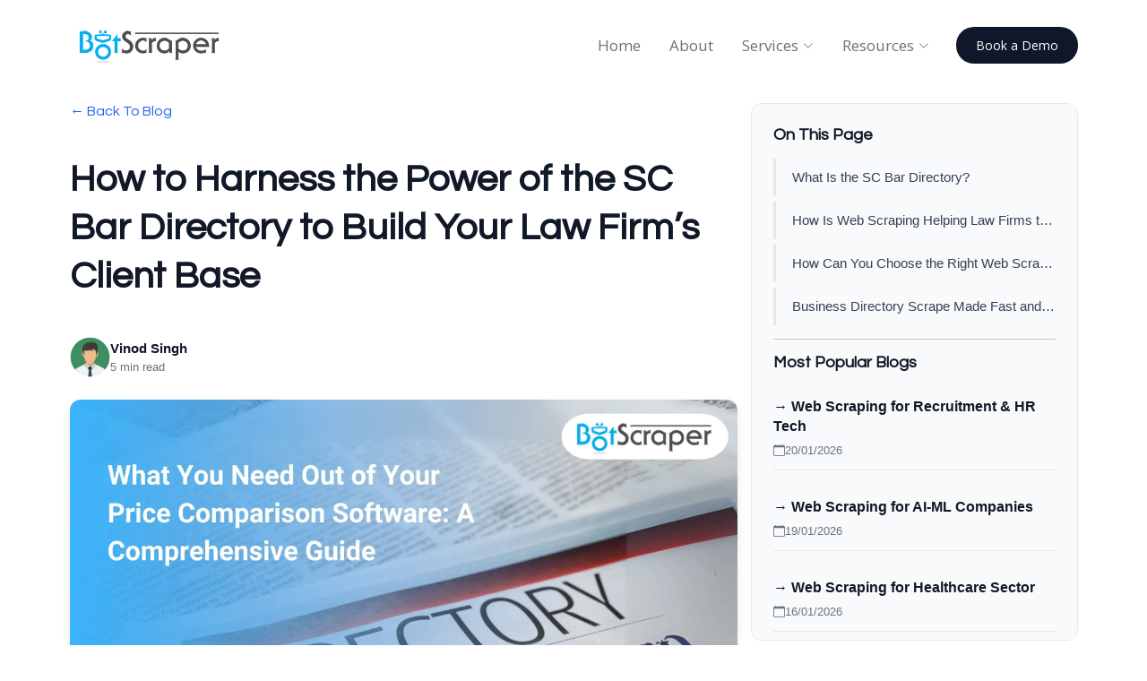

--- FILE ---
content_type: text/html; charset=utf-8
request_url: https://www.botscraper.com/blog/how-to-harness-the-power-of-the-sc-bar-directory-to-build-your-law-firm-s-client-base
body_size: 13710
content:

<!DOCTYPE html>
<html lang="en">
<head>
    <meta name="google-site-verification" content="cmPzy-NOzWGSt1av7M1VXP4AY0izduflxHdoWneKW1E" />
    <link rel='shortcut icon' href="/favicon.ico" type='image/x-icon' />

    <title>How to Harness the Power of the SC Bar Directory to Build Your Law Firm’s Client Base</title>
    <link rel="canonical" href="https://www.botscraper.com/blog/how-to-harness-the-power-of-the-sc-bar-directory-to-build-your-law-firm-s-client-base" />
    <meta name="description" content="This blog explains how to take advantage of the South Carolina Bar Association’s (SC BAR) directory and build your law firm’s client base." />
    <meta name="keywords" content="sc bar directory, business directory scraper, directory scraper, SC BAR Directory scrape, web scraping services USA" />
    <meta name="google-site-verification" content="Hi8Zry7elzS1Jy1G2rLa2aLHbuvNCrKY7IRIsO-o9fA" />
    <meta charset="utf-8">
    <meta http-equiv="X-UA-Compatible" content="IE=edge">
    <meta name="viewport" content="width=device-width, initial-scale=1">
    <meta name="robots" content="max-image-preview:large" />
    <!-- The above 3 meta tags *must* come first in the head; any other head content must come *after* these tags -->
    <!-- Bootstrap -->
    <link href="/Content/css/bootstrap.min.css" rel="stylesheet">


    <!-- Fonts -->
    <link href="https://fonts.googleapis.com" rel="preconnect">
    <link href="https://fonts.gstatic.com" rel="preconnect" crossorigin>
    <link href="https://fonts.googleapis.com/css2?family=Roboto:ital,wght@0,100;0,300;0,400;0,500;0,700;0,900;1,100;1,300;1,400;1,500;1,700;1,900&family=Open+Sans:ital,wght@0,300;0,400;0,500;0,600;0,700;0,800;1,300;1,400;1,500;1,600;1,700;1,800&family=Questrial:wght@400&display=swap" rel="stylesheet">



    
    <link href="/Content/css/main.css" rel="stylesheet">
    <link href="/Content/css/csharp.css" rel="stylesheet">
    <link href="/Content/vendor/bootstrap/css/bootstrap.min.css" rel="stylesheet">
    <link href="/Content/vendor/bootstrap-icons/bootstrap-icons.css" rel="stylesheet">
    <link href="/Content/vendor/glightbox/css/glightbox.min.css" rel="stylesheet">
    <link href="/Content/vendor/swiper/swiper-bundle.min.css" rel="stylesheet">

    <link href="/Content/vendor/HeroSectionPage.css" rel="stylesheet" />
    <link href="/Content/css/service.css" rel="stylesheet" />







    <link href='https://fonts.googleapis.com/css?family=Roboto:400,700,500' rel='stylesheet' type='text/css'>
    <link rel="stylesheet" href="https://maxcdn.bootstrapcdn.com/font-awesome/4.6.3/css/font-awesome.min.css">

    <script src="https://ajax.googleapis.com/ajax/libs/jquery/1.11.3/jquery.min.js"></script>

    <link href="/Content/css/notify.css" rel="stylesheet">
    <link href="/Content/css/prettify.css" rel="stylesheet">
    <script src="/Content/js/carousel.js"></script>
    <script src="/Content/js/notify.js"></script>
    <script src="/Content/js/prettify.js"></script>


    
    

    <!-- HTML5 shim and Respond.js for IE8 support of HTML5 elements and media queries -->
    <!-- WARNING: Respond.js doesn't work if you view the page via file:// -->
    <!--[if lt IE 9]>
      <script src="https://oss.maxcdn.com/html5shiv/3.7.2/html5shiv.min.js"></script>
      <script src="https://oss.maxcdn.com/respond/1.4.2/respond.min.js"></script>
    <![endif]-->
</head>


<body class="index-page scrolled">
    <!-- Navigation -->
    
<header id="header" class="header d-flex align-items-center fixed-top">
    <div class="container-xl position-relative d-flex align-items-center justify-content-between">

        <a href="/" class="logo d-flex align-items-center ">
            <!-- Uncomment the line below if you also wish to use an image logo -->
            <!-- <img src="assets/img/logo.webp" alt=""> -->
            <!--<h1 class="sitename">Devin</h1>-->

            <img src="/Content/img/logo.png" alt="BotScraper Logo" class="" style="max-height: 55px;">
        </a>

        <nav id="navmenu" class="navmenu">
            <ul>
                <li><a href="/" class="pilll">Home</a></li>
                <li><a href="/aboutus" class="pilll">About</a></li>


                

                

                <!-- Megamenu 2 -->
                <li class="megamenu-2">
                    <a href="#" class="pilll"><span>Services</span> <i class="bi bi-chevron-down toggle-dropdown"></i></a>

                    <!-- Mobile Megamenu -->
                    <ul class="mobile-megamenu">

                        

                        <li class="dropdown">
                            <a href="#"><span>Pricing Insights</span> <i class="bi bi-chevron-down toggle-dropdown"></i></a>
                            <ul>
                                <li><a href="/price-monitoring">Price Monitoring </a></li>
                                <li><a href="/price-optimization">Price Optimization </a></li>
                                <li><a href="/dynamic-pricing">Dynamic Pricing</a></li>
                                <li><a href="/price-intelligence">Price Intelligence</a></li>
                                <li><a href="/price-comparison">Price Comparison </a></li>
                                <li><a href="/price-tracking">Price Tracking </a></li>
                            </ul>
                        </li>

                        <li class="dropdown">
                            <a href="#"><span>Monitoring & Scraping</span> <i class="bi bi-chevron-down toggle-dropdown"></i></a>
                            <ul>
                                <li><a href="/Distribution">Distribution Monitoring</a></li>
                                <li><a href="/CompetitiveData">Competitive Data</a></li>
                                <li><a href="/Lead">Lead Generation</a></li>
                                <li><a href="/Contents"> Content Aggregation</a></li>
                                <li><a href="/SerpRanking">SERP Scraping</a></li>

                            </ul>
                        </li>

                        <li class="dropdown">
                            <a href="#"><span>Ecommerce & Financials</span> <i class="bi bi-chevron-down toggle-dropdown"></i></a>
                            <ul>
                                <li><a href="/ecommerce-product-scraper">Ecommerce Data Scraping</a></li>
                                <li><a href="/Financial">Financial & Market Data</a></li>
                                
                            </ul>
                        </li>

                        <li class="dropdown">
                            <a href="#"><span>Enterprise Software</span> <i class="bi bi-chevron-down toggle-dropdown"></i></a>
                            <ul>
                                <li><a href="/enterprise-web-scraping">Enterprise Web Scraping</a></li>
                                <li><a href="/enterprise-price-monitoring">Enterprise Price Monitoring</a></li>
                                
                            </ul>
                        </li>

                    </ul><!-- End Mobile Megamenu -->
                    <!-- Desktop Megamenu -->
                    <div class="desktop-megamenu">

                        <div class="tab-navigation">
                            <ul class="nav nav-tabs flex-column" id="7525-megamenu-tabs" role="tablist">
                                <li class="nav-item imagesicons" role="presentation">
                                    <button class="nav-link active" id="7525-tab-1-tab" data-bs-toggle="tab" data-bs-target="#7525-tab-1" type="button" role="tab" aria-controls="7525-tab-1" aria-selected="true">
                                        <img src="/Content/img/mega menu icons/iconheaders/Price insight.png" class="imgicons hover-img" alt="Alternate Text" />
                                        <span class="hover-text">Pricing Insights</span>
                                    </button>
                                </li>
                                <li class="nav-item imagesicons" role="presentation">
                                    <button class="nav-link" id="7525-tab-2-tab" data-bs-toggle="tab" data-bs-target="#7525-tab-2" type="button" role="tab" aria-controls="7525-tab-2" aria-selected="false">
                                        <img src="/Content/img/mega menu icons/iconheaders/monitoring and scraping .png" class="imgicons hover-img" alt="Alternate Text" />

                                        <span class="hover-text">Monitoring & Scraping</span>
                                    </button>
                                </li>
                                <li class="nav-item  imagesicons" role="presentation">
                                    <button class="nav-link" id="7525-tab-3-tab" data-bs-toggle="tab" data-bs-target="#7525-tab-3" type="button" role="tab" aria-controls="7525-tab-3" aria-selected="false">
                                        <img src="/Content/img/mega menu icons/cashback.png" class="imgicons hover-img" alt="Alternate Text" />

                                        <span class="hover-text">Ecommerce & Financials</span>
                                    </button>
                                </li>
                                <li class="nav-item imagesicons" role="presentation">
                                    <button class="nav-link" id="7525-tab-4-tab" data-bs-toggle="tab" data-bs-target="#7525-tab-4" type="button" role="tab" aria-controls="7525-tab-4" aria-selected="false">
                                        <img src="/Content/img/mega menu icons/iconheaders/enterprise software.png" class="imgicons hover-img" alt="Alternate Text" />

                                        <span class="hover-text">Enterprise Software</span>
                                    </button>
                                </li>
                            </ul>
                        </div>

                        <div class="tab-content">

                            <!-- Enterprise Software Tab -->
                            <div class="tab-pane  show active" id="7525-tab-1" role="tabpanel" aria-labelledby="7525-tab-1-tab">
                                <div class="content-grid">
                                    <div class="product-section">
                                        <h4>Monitoring</h4>
                                        <div class="product-list">
                                            <a href="/price-monitoring" class="product-link imagesicons">
                                                <img src="/Content/img/mega menu icons/iconheaders/price monitor.png" class="imgicons hover-img" alt="Alternate Text" />

                                                <div>
                                                    <span class="hover-text">Price Monitoring</span>
                                                    
                                                </div>
                                            </a>
                                            <a href="/price-optimization " class="product-link imagesicons">
                                                <img src="/Content/img/mega menu icons/iconheaders/price optimization (2).png" class="imgicons hover-img" alt="Alternate Text" />
                                                <div>
                                                    <span class="hover-text">Price Optimization</span>
                                                    
                                                </div>
                                            </a>
                                            <a href="/dynamic-pricing" class="product-link imagesicons">
                                                <img src="/Content/img/mega menu icons/iconheaders/dynamic pricing (2).png" class="imgicons hover-img" alt="Alternate Text" />
                                                <div>
                                                    <span class="hover-text">Dynamic Pricing</span>
                                                    
                                                </div>
                                            </a>
                                        </div>
                                    </div>

                                    <div class="product-section">
                                        <h4>Tracking</h4>
                                        <div class="product-list">
                                            <a href="/price-intelligence" class="product-link imagesicons">
                                                <img src="/Content/img/mega menu icons/iconheaders/price intelligence .png" class="imgicons hover-img" alt="Alternate Text" />
                                                <div>
                                                    <span class="hover-text">Price Intelligence</span>
                                                    
                                                </div>
                                            </a>
                                            <a href="/price-comparison" class="product-link imagesicons">
                                                <img src="/Content/img/mega menu icons/iconheaders/price  comparison.png" class="imgicons hover-img" alt="Alternate Text" />
                                                <div>
                                                    <span class="hover-text">Price Comparison</span>
                                                    
                                                </div>
                                            </a>
                                            <a href="/price-tracking" class="product-link imagesicons">
                                                <img src="/Content/img/mega menu icons/iconheaders/price  tracking.png" class="imgicons hover-img" alt="Alternate Text" />
                                                <div>
                                                    <span class="hover-text">Price Tracking</span>
                                                    
                                                </div>
                                            </a>

                                        </div>
                                    </div>
                                </div>

                                <div class="featured-banner">
                                    <div class="banner-content">
                                        <img src="/Content/img/Transparent-BG.png" alt="Enterprise Solutions" class="banner-image">
                                        <div class="banner-info">
                                            <h5>Need Insights</h5>
                                            <p>Comprehensive business management solution with advanced features and 24/7 support.</p>
                                            <a href="/contact" class="cta-btn">Get Started <i class="bi bi-arrow-right"></i></a>
                                        </div>
                                    </div>
                                </div>
                            </div>

                            <!-- Development Tools Tab -->
                            <div class="tab-pane " id="7525-tab-2" role="tabpanel" aria-labelledby="7525-tab-2-tab">
                                <div class="content-grid">
                                    <div class="product-section">
                                        <h4>Monitoring</h4>
                                        <div class="product-list">

                                            <a href="/Distribution" class="product-link imagesicons">
                                                <img src="/Content/img/mega menu icons/iconheaders/distribution monitoring (3).png" class="imgicons hover-img" alt="Alternate Text" />
                                                <div>
                                                    <span class="hover-text">Distribution Monitoring</span>
                                                    
                                                </div>
                                            </a>
                                            <a href="/CompetitiveData" class="product-link imagesicons">
                                                <img src="/Content/img/mega menu icons/iconheaders/competitive data (2).png" class="imgicons hover-img" alt="Alternate Text" />
                                                <div>
                                                    <span class="hover-text">Competitive Data</span>
                                                    
                                                </div>
                                            </a>
                                        </div>
                                    </div>

                                    <div class="product-section">
                                        <h4>Scraping</h4>
                                        <div class="product-list">
                                            <a href="/Lead" class="product-link imagesicons">
                                                <img src="/Content/img/mega menu icons/iconheaders/Lead generation.png" class="imgicons hover-img" alt="Alternate Text" />
                                                <div>
                                                    <span class="hover-text">Lead Generation</span>
                                                    
                                                </div>
                                            </a>

                                            <a href="/Contents" class="product-link imagesicons">
                                                <img src="/Content/img/mega menu icons/iconheaders/content aggregation (3).png" class="imgicons hover-img" alt="Alternate Text" />
                                                <div>
                                                    <span class="hover-text">Content Aggregation</span>
                                                    
                                                </div>
                                            </a>

                                            <a href="/SerpRanking" class="product-link imagesicons">
                                                <img src="/Content/img/mega menu icons/iconheaders/content aggregation (4).png" class="imgicons hover-img" alt="Alternate Text" />
                                                <div>
                                                    <span class="hover-text">SERP Scraping</span>
                                                    
                                                </div>
                                            </a>
                                        </div>
                                    </div>
                                </div>

                                <div class="featured-banner">
                                    <div class="banner-content">
                                        <img src="/Content/img/Transparent-BG.png" alt="Development Tools" class="banner-image">
                                        <div class="banner-info">
                                            <h5>Need Web Scraping</h5>
                                            <p>Comprehensive business management solution with advanced features and 24/7 support.</p>
                                            <a href="/contact" class="cta-btn">Explore Tools <i class="bi bi-arrow-right"></i></a>
                                        </div>
                                    </div>
                                </div>
                            </div>

                            <!-- Creative Suite Tab -->
                            <div class="tab-pane " id="7525-tab-3" role="tabpanel" aria-labelledby="7525-tab-3-tab">
                                <div class="content-grid">
                                    <div class="product-section">
                                        <h4>Ecommerce</h4>
                                        <div class="product-list">
                                            <a href="/ecommerce-product-scraper" class="product-link imagesicons">
                                                <img src="/Content/img/mega menu icons/iconheaders/Ecommers (2).png" class="imgicons hover-img" alt="Alternate Text" />
                                                <div>
                                                    <span class="hover-text">Ecommerce Data Scraping</span>
                                                    
                                                </div>
                                            </a>

                                        </div>
                                    </div>

                                    <div class="product-section">
                                        <h4>Financials</h4>
                                        <div class="product-list">
                                            <a href="/Financial" class="product-link imagesicons">
                                                <img src="/Content/img/mega menu icons/iconheaders/financial markets.png" class="imgicons hover-img" alt="Alternate Text" />
                                                <div>
                                                    <span class="hover-text">Financial & Market Data</span>
                                                    
                                                </div>
                                            </a>

                                        </div>
                                    </div>
                                </div>

                                <div class="featured-banner">
                                    <div class="banner-content">
                                        <img src="/Content/img/Transparent-BG.png" alt="Creative Suite" class="banner-image">
                                        <div class="banner-info">
                                            <h5>Need Price Insights</h5>
                                            <p>Everything you need for creative projects, from concept to final production.</p>
                                            <a href="/contact" class="cta-btn">Get Sample <i class="bi bi-arrow-right"></i></a>
                                        </div>
                                    </div>
                                </div>
                            </div>

                            <!-- Resources Tab -->
                            <div class="tab-pane" id="7525-tab-4" role="tabpanel" aria-labelledby="7525-tab-4-tab">
                                <div class="resources-layout">
                                    <div class="resource-categories">
                                        <div class="resource-category">
                                            <i class="bi bi-book"></i>
                                            <h5>Enterprise Web Scraping</h5>
                                            
                                            <a href="/enterprise-web-scraping" class="resource-link">Browse<i class="bi bi-arrow-right"></i></a>
                                        </div>
                                        <div class="resource-category">
                                            <i class="bi bi-play-circle"></i>
                                            <h5>Enterprise Price Monitoring</h5>
                                            
                                            <a href="/enterprise-price-monitoring" class="resource-link">Browse <i class="bi bi-arrow-right"></i></a>
                                        </div>

                                    </div>
                                </div>
                            </div>

                        </div>

                    </div><!-- End Desktop Megamenu -->

                </li><!-- End Mega Menu 2 -->

                <li class="dropdown extended-dropdown-2">
                    <a href="/blog/page/1"><span>Resources</span> <i class="bi bi-chevron-down toggle-dropdown"></i></a>
                    <ul>
                        <li>
                            <a href="/blog/page/1">
                                <div class="menu-item-content">
                                    <div class="menu-icon">
                                        <i class="bi bi-newspaper"></i>
                                    </div>
                                    <div class="menu-text">
                                        <span class="menu-title">Blog</span>
                                        
                                    </div>
                                </div>
                                <div class="menu-badge">New</div>
                            </a>
                        </li>
                        <li>
                            <a href="/case-studies">
                                <div class="menu-item-content">
                                    <div class="menu-icon">
                                        <i class="bi bi-book"></i>
                                    </div>
                                    <div class="menu-text">
                                        <span class="menu-title">Case Studies</span>
                                        <span class="menu-description"></span>
                                    </div>
                                </div>
                                <div class="menu-badge hot">Hot</div>
                            </a>
                        </li>
                        
                    </ul>
                </li>

                
                

                <li class="d-flex justify-content-center align-items-center"><a href="/contact" class="contact-btn">Book a Demo</a></li>

            </ul>
            <i class="mobile-nav-toggle d-xl-none bi bi-list"></i>
        </nav>

    </div>
</header>
<style>
    .imgicons {
        width: 25px
    }
    .navmenu .megamenu-2 .tab-navigation .nav-tabs .nav-item .nav-link.active img {
        filter: grayscale(0%);
    }


    .imagesicons .hover-img {
        filter: grayscale(100%);
    }

    /* Default text color */
    .imagesicons .hover-text {
        color: #333;
    }

    /* Hover on entire list item */
    .imagesicons:hover .hover-img {
        filter: grayscale(0%);
    }

    /* Text sky-blue on hover */
    .imagesicons:hover .hover-text {
        color: #5D9AEE; /* sky blue */
        font-weight: 600;
    }

    li a {
        text-decoration: none;
    }
</style>
<script>
    const navLinks = document.querySelectorAll(".pilll");
    const currentPath = window.location.pathname;

    // Auto Active From URL
    navLinks.forEach(link => {
        if (link.getAttribute("href") === currentPath) {
            navLinks.forEach(l => l.classList.remove("active"));
            link.classList.add("active");
        }
    });

    // Active on CLICK
    navLinks.forEach(link => {
        link.addEventListener("click", function () {
            navLinks.forEach(l => l.classList.remove("active"));
            this.classList.add("active");
        });
    });
</script>





<script type="text/javascript">
    (function (c, l, a, r, i, t, y) {
        c[a] = c[a] || function () { (c[a].q = c[a].q || []).push(arguments) };
        t = l.createElement(r); t.async = 1; t.src = "https://www.clarity.ms/tag/" + i;
        y = l.getElementsByTagName(r)[0]; y.parentNode.insertBefore(t, y);
    })(window, document, "clarity", "script", "sesw521es3");
</script>

    <!-- Header Carousel -->
    

<link href="https://cdn.jsdelivr.net/npm/bootstrap@5.3.2/dist/css/bootstrap.min.css" rel="stylesheet" />
<link rel="stylesheet" href="/Content/css/Home.css">
    <div class="bg-white" id="hero" style="padding-top: 100px;">
        <main class="container py-4">
            <div class="row g-4">
                <div class="col-lg-8">
                    <h4 class="back-link"><a href="page/1">← Back To Blog</a></h4>

                    <!-- HERO -->
                    <section class="hero1 col-12">

                        <h1 class="title">How to Harness the Power of the SC Bar Directory to Build Your Law Firm’s Client Base</h1>
                    </section>
                    
                    <article class="content">
                        <div class="meta">
                                    <img src="/Content/img/Blog/author.webp" alt="Vinod Singh">
                                <div>
                                    <strong><a href="/blog/author/vinod-singh">Vinod Singh</a></strong>
                                    <div style="font-size:13px">5 min read</div>
                                </div>
                        </div>



                        <div class="blog-content">
                            <p><img alt="SC Bar Directory " src="https://www.botscraper.com/Content/img/Blog/How to Harness the Power of the SC Bar Directory to Build Your Law Firm’s Client Base.webp" style="width:533px" /></p>

<p>Whether you are a new lawyer or a seasoned one, having a client base is the single most important aspect of your business. All your qualifications and the hard work you&rsquo;ve done to earn yourself this prestigious degree is just a piece of a puzzle, and the other one is a strong client base that earns you money.</p>

<p>But how to build your law firm&rsquo;s client base? This is the first question that surfaces when you are about to run your solo practice or start a practice with other lawyers.</p>

<p>Building a client base is gathering information about possible prospects. In simple words, it is collating data to reach out to people looking for the legal services you offer.</p>

<p>In the digital era, everything is now available with a single click. But not everything readily available is in a usable format. Any data in a raw form needs to be first segregated, analyzed, and then utilized.</p>

<p>Doing this all by yourself sounds like a daunting task. That is why South Carolina Bar (SCBAR) has made a directory that gives you access to all the information you need to get a kick start.</p>

<p>Did you know that around 30% of lawyers convert their leads through directories? Yes, that is how helpful legal directories are for lawyers to gather business.</p>

<p>In this blog, we will be discussing how you can harness the power of the SC BAR Directory to build your law firm&rsquo;s client base. We will also see how <a href="http://botscraper.com/">web scraper services in the USA</a> can help in business directory scraping to build you a robust client base.</p>

<p>&nbsp;</p>

<h2><strong>What Is the SC Bar Directory?</strong></h2>

<p>There are many ways online through which you can find information to build your client base. Optimizing your website, implementing local SEO, posting relevant content, getting involved in a community, and using a mix of traditional and modern marketing tactics.</p>

<p>But it is important to make the right start. That&rsquo;s the reason why lawyers give topmost priority to leveraging legal directories. South Carolinian lawyers resort to <a href="http://botscraper.com/lead">SC BAR Directory</a> as it is the most trusted source to gather viable information about their prospects.</p>

<p>South Carolina Bar has issued a searchable directory that enables people to find the personal information of SC BAR members. The directory also has features like Lawyers Desk Book. ADR search, contract lawyer and paralegal directory, and mailing lists and labels.</p>

<p>This provision on their official websites makes it easier for lawyers to gather contact details and build their network and client base as well.</p>

<p>Additionally, the SC BAR directory provides a wide range of resources for lawyers, including publications, access to free research tools, practice management help, free mental health counseling services, an ethical hotline, and a huge selection of CLE courses.</p>

<p>&nbsp;</p>

<h2><strong>How Is Web Scraping Helping Law Firms to Build Their Client Base?</strong></h2>

<p>Lawyers are leveraging technology to extract information to build their client base. One of the most popular and efficient ways is using a business directory scraper. It enables lawyers to find information about the client base in a particular city or place online.</p>

<p>Web exploration is made possible through web scraping, which is more affordable than conventional techniques of gathering information. For instance, if you have to reach out to a prospect in your area through email marketing, web scraping will have all the data segregated for you. You can then simply broadcast your services to your potential clients. With this task made easy, you can begin cultivating a relationship with new or existing clients after the emails are gathered in one location.</p>

<p>Web scraping is preferred by lawyers today as, in contrast to the conventional manual one, it is a quick operation. You can populate the data in any file type, including Excel spreadsheets, CSV files, MySQL, MS-Access tables, XML files, MSSQL databases, and HTML files.</p>

<p>You can use web scraping in many ways. It is useful for not just building your client base but also for marking and analytics purposes, email marketing by law firm marketing firms, updating lawyers&#39; directories to name a few, and scraping the SC BAR directory.</p>

<p>Many web scraping service providers in the USA enable large, medium, or small law firms to scrape data scraping from legal firms or attorneys. They help extract contact information, lawyer and law firm reviews, and profile information from directories.</p>

<p>&nbsp;</p>

<h2><strong>How Can You Choose the Right Web Scraping Service in the USA?</strong></h2>

<p>Scrolling through SCBAR directories can be a tedious task, especially when you are kick-starting your business or are new to the tech world. Also, generating business for your new law firm isn&rsquo;t something that can happen overnight. It requires time, effort, and the right marketing strategies and technical know-how.</p>

<p>Any business that collects and organizes data from sources including the lawyers&#39; directory, state bar association websites such as SC BAR Directory, law firm websites, our people pages, and corporate records, known as &quot;web scraping.&quot;</p>

<p>These kinds of services are occasionally outsourced to a web scraping service provider. Businesses that provide this service typically have a variety of packages for sale. It can be difficult to pick the best web scraping firm.</p>

<p>Yet with a little investigation, you can choose a business that satisfies your requirements at an affordable price.</p>

<p>&nbsp;</p>

<h2><strong>Business Directory Scrape Made Fast and Easy!</strong></h2>

<p>With Botscraper by your side, you can leave the SC BAR directory to scrape to our experts, and you can focus on other business-critical tasks. We are among the top online business directory scraping service providers that can meet all of your data needs. With Botscraper&rsquo;s web scraping services, you may find leads, recognize prospects, and more.</p>

<p>Our experts are well-equipped with all the resources that help us extract information from trusted and safe sources. We take pride in serving all types of businesses. If you are looking for a web scraping service in the USA for legal purposes, Botscraper is happy to help. <a href="http://botscraper.com/contact">Contact us</a> today!</p>

                        </div>
                    </article>
                </div>

                <!-- SIDEBAR -->
                <div class="col-lg-4">
                    <aside class="sidebar mb-4">
                        <!-- DYNAMIC TOC -->
                        <div class="toc-section">
                            <h4>On This Page</h4>
                            <nav class="toc" id="dynamic-toc"></nav>
                            <hr class="my-4">
                        </div>

                        <h4>Most Popular Blogs</h4>

                            <div class="blog-card">
                                <a href="/blog/web-scraping-for-recruitment-hr-tech" title="Web Scraping for Recruitment &amp; HR Tech">



                                    <div>
                                        <p class="blog-title">→ Web Scraping for Recruitment &amp; HR Tech</p>


                                        <div class="blog-meta">
                                            <i class="bi bi-calendar"></i> 	20/01/2026
                                        </div>

                                    </div>
                                </a>
                            </div>
                            <div class="blog-card">
                                <a href="/blog/web-scraping-for-ai-ml-companies" title="Web Scraping for AI-ML Companies ">



                                    <div>
                                        <p class="blog-title">→ Web Scraping for AI-ML Companies </p>


                                        <div class="blog-meta">
                                            <i class="bi bi-calendar"></i> 	19/01/2026
                                        </div>

                                    </div>
                                </a>
                            </div>
                            <div class="blog-card">
                                <a href="/blog/web-scraping-for-healthcare-sector" title="Web Scraping for Healthcare Sector">



                                    <div>
                                        <p class="blog-title">→ Web Scraping for Healthcare Sector</p>


                                        <div class="blog-meta">
                                            <i class="bi bi-calendar"></i> 	16/01/2026
                                        </div>

                                    </div>
                                </a>
                            </div>
                            <div class="blog-card">
                                <a href="/blog/web-scraping-in-saas-industry" title="Web Scraping in SaaS Industry">



                                    <div>
                                        <p class="blog-title">→ Web Scraping in SaaS Industry</p>


                                        <div class="blog-meta">
                                            <i class="bi bi-calendar"></i> 	14/01/2026
                                        </div>

                                    </div>
                                </a>
                            </div>
                            <div class="blog-card">
                                <a href="/blog/web-scraping-for-ai-training" title="Web Scraping for AI Training">



                                    <div>
                                        <p class="blog-title">→ Web Scraping for AI Training</p>


                                        <div class="blog-meta">
                                            <i class="bi bi-calendar"></i> 	14/01/2026
                                        </div>

                                    </div>
                                </a>
                            </div>
                    </aside>
                </div>
            </div>
        </main>
    </div>
    <!-- JSON-LD SCHEMA -->
    <script type="application/ld+json">
	{
	  "@context": "https://schema.org",
	  "@type": "BlogPosting",
	  "mainEntityOfPage": {
	    "@type": "WebPage",
	    "@id": "https://www.botscraper.com/blog/how-to-harness-the-power-of-the-sc-bar-directory-to-build-your-law-firm-s-client-base"
	  },
	  "headline": "How to Harness the Power of the SC Bar Directory to Build Your Law Firm’s Client Base",
	  "description": "This blog explains how to take advantage of the South Carolina Bar Association’s (SC BAR) directory and build your law firm’s client base.",
	  "image": "",
	  "author": {
	    "@type": "Person",
	    "name": "Vinod Singh"
	  },
	  "publisher": {
	    "@type": "Organization",
	    "name": "BotScraper",
	    "logo": {
	      "@type": "ImageObject",
	      "url": "https://www.botscraper.com/Content/img/logo.png"
	    }
	  }
	}
    </script>



<script>
    document.addEventListener("DOMContentLoaded", function () {
        // Generate TOC from h1, h2 and h3 headings
        const tocContainer = document.getElementById("dynamic-toc");
        const headings = document.querySelectorAll(".blog-content h1, .blog-content h2, .blog-content h3");

        if (tocContainer && headings.length > 0) {
            tocContainer.innerHTML = "";

            headings.forEach((heading, index) => {
                // Create unique ID
                let id = heading.innerText.toLowerCase()
                    .replace(/[^a-z0-9]+/g, "-")
                    .replace(/^-+|-+$/g, "");

                // Ensure unique ID
                if (!heading.id) {
                    heading.setAttribute("id", id + "-" + index);
                }

                // Create TOC link
                const a = document.createElement("a");
                a.href = "#" + heading.id;
                a.setAttribute("data-target", heading.id);
                a.textContent = heading.innerText;
                a.title = heading.innerText; // Tooltip for full text

                // Add indentation for h3
                if (heading.tagName === "H3") {
                    a.style.paddingLeft = "35px";
                    a.style.fontSize = "14px";
                }

                tocContainer.appendChild(a);
            });
        }

        // Enhanced scroll spy with click protection
        const sections = document.querySelectorAll('.blog-content h1[id], .blog-content h2[id], .blog-content h3[id]');
        const tocLinks = document.querySelectorAll('.toc a');
        const sidebar = document.querySelector('.sidebar');

        let isScrollingToSection = false; // Flag to prevent scroll spy during navigation

        // Function to scroll TOC item into view
        function scrollTocIntoView(activeLink) {
            if (!activeLink || !sidebar) return;

            const sidebarRect = sidebar.getBoundingClientRect();
            const linkRect = activeLink.getBoundingClientRect();

            // Check if link is outside visible area
            if (linkRect.top < sidebarRect.top || linkRect.bottom > sidebarRect.bottom) {
                activeLink.scrollIntoView({
                    behavior: 'smooth',
                    block: 'center'
                });
            }
        }

        function setActiveLink() {
            // Don't update active state if user just clicked a link
            if (isScrollingToSection) return;

            let currentSection = '';
            const scrollPosition = window.scrollY + 150;

            sections.forEach(section => {
                const top = section.offsetTop;
                const height = section.offsetHeight;

                if (scrollPosition >= top - 100 && scrollPosition < top + height) {
                    currentSection = section.getAttribute('id');
                }
            });

            // Check if at bottom of page
            if ((window.innerHeight + window.scrollY) >= document.body.offsetHeight - 50) {
                if (sections.length > 0) {
                    currentSection = sections[sections.length - 1].getAttribute('id');
                }
            }

            // Update active states
            let activeLink = null;
            tocLinks.forEach(link => {
                link.classList.remove('active');
                if (link.getAttribute('data-target') === currentSection) {
                    link.classList.add('active');
                    activeLink = link;
                }
            });

            // Auto-scroll TOC to show active item
            if (activeLink) {
                scrollTocIntoView(activeLink);
            }
        }

        // Smooth scroll on TOC click
        document.addEventListener("click", function (e) {
            if (e.target.matches(".toc a")) {
                e.preventDefault();

                // Set flag to prevent scroll spy interference
                isScrollingToSection = true;

                // Remove active from all
                tocLinks.forEach(l => l.classList.remove('active'));

                // Add active to clicked
                e.target.classList.add('active');

                // Scroll to target
                const id = e.target.getAttribute("data-target");
                const targetElement = document.getElementById(id);

                if (targetElement) {
                    const offsetTop = targetElement.offsetTop - 100;
                    window.scrollTo({
                        top: offsetTop,
                        behavior: "smooth"
                    });

                    // Re-enable scroll spy after scroll completes (1 second)
                    setTimeout(() => {
                        isScrollingToSection = false;
                    }, 1000);
                }

                // Scroll TOC to show clicked item
                scrollTocIntoView(e.target);
            }
        });

        // Throttled scroll event
        let ticking = false;
        window.addEventListener('scroll', function () {
            if (!ticking) {
                window.requestAnimationFrame(function () {
                    setActiveLink();
                    ticking = false;
                });
                ticking = true;
            }
        });

        // Initial active state
        setTimeout(setActiveLink, 200);
    });
</script>


    <!--footer-->
    <footer id="footer" class="footer position-relative light-background">

    <div class="container">
        <div class="row gy-5">

            <div class="col-lg-4">
                <div class="footer-content">
                    <a href="index.html" class="logo d-flex align-items-center mb-4">

                        <img src="/Content/img/logo.png" alt="BotScraper Logo" class="img-fluid" style="max-height: 55px;">

                    </a>
                    <p class="mb-4">Keep up with our always-evolving product features and technology. Enter your email and subscribe to our newsletter for the latest updates.</p>

                    <div class="newsletter-form">
                        <h5>Stay Updated</h5>
                        <form action="forms/newsletter.php" method="post" class="php-email-form">
                            <div class="input-group">
                                <input type="email" name="email" class="form-control py-5" placeholder="Enter your email" required="">
                                <button type="submit" class="btn-subscribe">
                                    <i class="bi bi-send"></i>
                                </button>
                            </div>
                            <div class="loading">Loading</div>
                            <div class="error-message"></div>
                            <div class="sent-message">Thank you for subscribing!</div>
                        </form>
                    </div>
                </div>
            </div>

            <div class="col-lg-2 col-6">
                <div class="footer-links">
                    <h4>Company</h4>
                    <ul>
                        <li><a href="/aboutus"><i class="bi bi-chevron-right"></i> About</a></li>
                        <li><a href="/blog/page/1"><i class="bi bi-chevron-right"></i> Blog</a></li>

                        <li><a href="/contact"><i class="bi bi-chevron-right"></i> Contact</a></li>
                    </ul>
                </div>
            </div>

            <div class="col-lg-2 col-6">
                <div class="footer-links">
                    <h4>Solutions</h4>
                    <ul>
                        <li><a href="/price-monitoring"><i class="bi bi-chevron-right"></i> Price Monitoring</a></li>
                        <li><a href="/price-optimization"><i class="bi bi-chevron-right"></i> Price Optimization</a></li>
                        <li><a href="/price-intelligence"><i class="bi bi-chevron-right"></i> Price Intelligence</a></li>
                        <li><a href="/price-comparison"><i class="bi bi-chevron-right"></i> Price Comparison</a></li>
                        <li><a href="/dynamic-pricing"><i class="bi bi-chevron-right"></i> Dynamic Pricing</a></li>
                        <li><a href="/price-tracking"><i class="bi bi-chevron-right"></i> Price Tracking</a></li>


                    </ul>
                    <h4 class=" mt-5">Enterprise</h4>
                    <ul>
                        <li><a href="/enterprise-web-scraping"><i class="bi bi-chevron-right"></i> Enterprise Web Scraping</a></li>
                        <li><a href="/enterprise-price-monitoring"><i class="bi bi-chevron-right"></i> Enterprise Price Monitoring</a></li>
                    </ul>
                </div>
            </div>
            <div class="col-lg-2 col-6">
                <div class="footer-links">
                    <h4>Services</h4>
                    <ul>
                        <li><a href="/Distribution"><i class="bi bi-chevron-right"></i> Distribution Monitoring</a></li>
                        <li><a href="/CompetitiveData"><i class="bi bi-chevron-right"></i> Competitive Data</a></li>
                        <li><a href="/Lead"><i class="bi bi-chevron-right"></i> Lead Generation</a></li>
                        <li><a href="/Contents"><i class="bi bi-chevron-right"></i> Content Aggregation</a></li>
                        <li><a href="/SerpRanking"><i class="bi bi-chevron-right"></i>SERP Scraping Content</a></li>
                        <li><a href="/ecommerce-product-scraper"><i class="bi bi-chevron-right"></i> Ecommerce Data Scraping</a></li>
                        <li><a href="/Financial"><i class="bi bi-chevron-right"></i> Financial & Market Data</a></li>


                    </ul>
                </div>
            </div>

            <div class="col-lg-2">
                <div class="footer-contact">
                    <h4>Get in Touch</h4>
                    <div class="contact-item">
                        <div class="contact-icon">
                            <i class="bi bi-geo-alt"></i>
                        </div>
                        <div class="contact-info">
                            <p>F-401, 402<br> E-8 Extension Arera Colony<br> Bhopal, India</p>
                        </div>
                    </div>

                    <div class="contact-item">
                        <div class="contact-icon">
                            <i class="bi bi-telephone"></i>
                        </div>
                        <div class="contact-info">
                            <p>+91 7385612456</p>
                            <p>+91 9179026707</p>
                        </div>
                    </div>

                    <div class="contact-item">
                        <div class="contact-icon">
                            <i class="bi bi-envelope"></i>
                        </div>
                        <div class="contact-info">
                            <a class="text-decoration-none" href="mailto:info@botscraper.com">
                                <p class="">info@botscraper.com</p>
                            </a>
                        </div>
                    </div>


                </div>
            </div>
            <div class="social-links d-flex ">
                <a href="https://www.facebook.com/Botscraper"><i class="bi bi-facebook"></i></a>
                <a href="https://twitter.com/Bot_scraper"><i class="bi bi-twitter-x"></i></a>
                <a href="http://www.linkedin.com/company/Botscraper"><i class="bi bi-linkedin"></i></a>
                <a href="#"><i class="bi bi-youtube"></i></a>
                <a href="#"><i class="bi bi-github"></i></a>
            </div>
        </div>
    </div>

    <div class="footer-bottom">
        <div class="container">
            <div class="row align-items-center">
                <div class="col-lg-6">
                    <div class="copyright">
                        <p>©<span>2025</span> <strong class="px-1 sitename">BotScraper</strong> <span>All Rights Reserved</span></p>
                    </div>
                    <div class="mt-2">
                        Designed by <a href="">
                            <img src="/Content/img/logo.png" alt="BotScraper Logo" class="
                                 " style="max-height: 26px;">
                        </a>
                    </div>
                </div>
                <div class="col-lg-6">
                    <div class="footer-bottom-links">
                        <a href="#">Privacy Policy</a>
                        <a href="#">Accessibility</a>
                        <a href="#">Terms of Service</a>
                        <a href="#">Return Policy</a>
                    </div>

                </div>
            </div>
        </div>
    </div>

</footer>
<style>


  /* ====== RESPONSIVE BREAKPOINTS ====== */

  /* Tablets and smaller (<= 991px) */
  @media (max-width: 991.98px) {
    .footer {
      text-align: left;
    }

    .footer .footer-contact {
      margin-top: 1.5rem;
    }

    .footer .social-links {
      justify-content:center;
    }

    .footer-bottom .row {
      text-align: center;
    }

    .footer-bottom .copyright {
      margin-bottom: 0.75rem;
    }

    .footer-bottom .footer-bottom-links {
      justify-content: center;
    }
  }

  /* Mobile (<= 767px) – all columns one under another (single column layout) */
  @media (max-width: 767.98px) {
    .footer {
      padding-top: 2.5rem;
      font-size: 0.9rem;
    }

    /* force col-6 to full width on mobile */
    .footer .col-6,
    .footer [class*="col-6"] {
      width: 100% !important;
      flex: 0 0 100% !important;
      max-width: 100% !important;
    }

    .footer .footer-content {
      text-align: center;
    }

    .footer .footer-content .logo {
      justify-content: center;
    }

    .footer .newsletter-form .input-group input {
      font-size: 0.9rem;
    }

    .footer .footer-links {
      margin-top: 0.75rem;
      margin-bottom: 1.5rem;
    }

    .footer .footer-contact {
      margin-top: 1.5rem;
      margin-bottom: 1.5rem;
    }

    .footer .social-links {
      justify-content: center;
    }

    .footer-bottom .footer-bottom-links {
      gap: 0.7rem;
      font-size: 0.88rem;
    }
  }

  /* Very small phones (<= 480px) */
  @media (max-width: 480px) {
    .footer .newsletter-form .input-group input {
      padding: 0.4rem 0.75rem;
    }

    .footer .btn-subscribe {
      padding: 0 0.8rem;
    }

    .footer-bottom .footer-bottom-links a {
      display: inline-block;
    }
    .footer .social-links {
       justify-content:center;

    }

  }
</style>



    


    
    <!-- Button trigger modal -->
    <!-- Modal -->
    <div class="modal fade" id="myModal" tabindex="-1" role="dialog">
        <div class="modal-dialog" role="document">
            <div class="modal-content">
                <div class="modal-body text-center">
                    <button type="button" class="close" data-dismiss="modal" aria-label="Close">
                        <span aria-hidden="true">&times;</span>
                    </button>

                    <form id="MyForm">
                        <ul class="form-style-1">
                            <li>
                                <label>Full Name <span class="required">*</span></label><input type="text" id="FirstName" class="field-divided" placeholder="First" />&nbsp;<input type="text" id="LastName" class="field-divided" placeholder="Last" />
                                <label id="txtnameLabel"></label>
                            </li>

                            <li>
                                <label>Company Name <span class="required">*</span></label>
                                <input type="text" id="CompanyName" class="field-long" />
                                <label id="companyNamelabel"></label>
                            </li>
                            <li>
                                <label>Company Email <span class="required">*</span></label>
                                <input type="email" id="CompanyEmail" class="field-long" />
                                <label id="emailLabel"></label>
                            </li>
                            <li>
                                <label>Monthly Budget</label>
                                <select id="Budget" class="field-select">
                                    <option value="1">One Time</option>
                                    <option value="2">$0 - $500</option>
                                    <option value="3">$501 - $1000</option>
                                    <option value="4">$1001 - $5000</option>
                                    <option value="5">above $5000</option>
                                </select>
                                <label id="budgetLabel"></label>
                            </li>
                            <li>
                                <label>Requirements <span class="required">*</span></label>
                                <textarea id="Requirements" class="field-long field-textarea"></textarea>
                                <label id="messageLabel"></label>
                            </li>
                            <li><div class="g-recaptcha" data-sitekey="6LcYWgwUAAAAAPpFbLCVZ8LginpuIseFbIzIR6rA"></div> </li>
                            <li>
                                <input type="button" value="Submit" id="Save" />
                            </li>
                        </ul>
                    </form>

                </div>
            </div>
        </div>
    </div>


    <!-- jQuery (necessary for Bootstrap's JavaScript plugins) -->
    <!-- Include all compiled plugins (below), or include individual files as needed -->
    <script src="/Content/js/bootstrap.min.js"></script>
    <!-- Plugin JavaScript -->
    <script src="https://cdnjs.cloudflare.com/ajax/libs/jquery-easing/1.3/jquery.easing.min.js"></script>
    <script src="/Content/js/app.js"></script>

    <script>

        $(document).ready(function () {

            document.getElementById("FirstName").addEventListener("input", function () {
                document.getElementById("txtnameLabel").innerHTML = "";
            });

            document.getElementById("LastName").addEventListener("input", function () {
                document.getElementById("txtnameLabel").innerHTML = "";
            });

            document.getElementById("CompanyName").addEventListener("input", function () {
                document.getElementById("companyNamelabel").innerHTML = "";
            });

            document.getElementById("CompanyEmail").addEventListener("input", function () {
                document.getElementById("emailLabel").innerHTML = "";
            });

            document.getElementById("Requirements").addEventListener("input", function () {
                document.getElementById("messageLabel").innerHTML = "";
            });


            $("#Save").click(function () {
                let name = $("#FirstName").val().trim();
                let lastName = $("#LastName").val().trim();
                let companyName = $("#CompanyName").val().trim();
                let email = $("#CompanyEmail").val().trim();
                let message = $("#Requirements").val().trim();


                // Regular expressions for validation
                let nameRegex = /^[A-Za-z\s]{2,}$/; // At least 2 letters, no numbers or special characters
                let emailRegex = /^[a-zA-Z0-9._%+-]+@[a-zA-Z0-9.-]+\.[a-zA-Z]{2,}$/; // Valid email format

                // Validate comapany Name
                if (companyName === "") {
                    document.getElementById("companyNamelabel").innerHTML = "<span class='error'>Please fill your Company name * Required</span>";
                    return;
                } else if (!nameRegex.test(companyName)) {
                    document.getElementById("companyNamelabel").innerHTML = "<span class='error'>Company Name should not contain numbers</span>";
                    return;
                }
                // Validate first Name
                if (name === "") {
                    document.getElementById("txtnameLabel").innerHTML = "<span class='error'>Please fill your first name * Required</span>";
                    return;
                } else if (!nameRegex.test(name)) {
                    document.getElementById("txtnameLabel").innerHTML = "<span class='error'>Name should not contain numbers</span>";
                    return;
                }
                // Validate last Name
                if (lastName === "") {
                    document.getElementById("txtnameLabel").innerHTML = "<span class='error'>Please fill your last name * Required</span>";
                    return;
                } else if (!nameRegex.test(lastName)) {
                    document.getElementById("txtnameLabel").innerHTML = "<span class='error'>Name should not contain numbers</span>";
                    return;
                }

                // Validate Email
                if (email === "") {
                    document.getElementById("emailLabel").innerHTML = "<span class='error'>Please fill your email * Required</span>";
                    return;
                } else if (!emailRegex.test(email)) {
                    document.getElementById("emailLabel").innerHTML = "<span class='error'>Please provide a valid Email-ID</span>";
                    return;
                }

                // Validate Message
                if (message === "") {
                    document.getElementById("messageLabel").innerHTML = "<span class='error'>Please fill your message * Required</span>";
                    return;
                }

                $.post("Home/RequestQuote", { FirstName: $("#FirstName").val(), LastName: $("#LastName").val(), CompanyName: $("#CompanyName").val(), CompanyEmail: $("#CompanyEmail").val(), Budget: $("#Budget").val(), Requirements: $("#Requirements").val() }, function (data) {

                    $('#myModal').modal('hide')

                });

                $.notify("Request for Quote sent successfully!", { close: true }, { type: "success" });

            });



            $('ul[id="nav-menu"]').find('li').removeClass('active');
            var section = $('div[class="homeMain"]');
            //console.log('section: ', section);
            if (section != undefined) {
                var page = $(section).attr('data-page');
                if (page != undefined) {
                    $('ul[id="nav-menu"]').find('li[data-value="' + page + '"]').addClass('active');
                }
            }

            $(window).scroll(function () {
                if ($(this).scrollTop() > 200) {
                    $(".floating-btn").stop().animate({
                        opacity: 1
                    }, 500);
                } else {
                    $(".floating-btn").stop().animate({
                        opacity: 0
                    }, 500);
                }
            });

        });

        function activeMenu() {

        }



    </script>
    <style>
        .error {
            color: red;
            font-size: 14px;
        }

        .mandatory {
            color: red;
            font-size: 14px;
        }
    </style>
    <!-- Google tag (gtag.js) -->
    <script async src="https://www.googletagmanager.com/gtag/js?id=G-2SMP59R2PS"></script>
    <script>
        window.dataLayer = window.dataLayer || [];
        function gtag() { dataLayer.push(arguments); }
        gtag('js', new Date());

        gtag('config', 'G-2SMP59R2PS');
    </script>


    <script>
        window.dataLayer = window.dataLayer || [];
        function gtag() { dataLayer.push(arguments); }
        gtag('js', new Date());

        gtag('config', 'AW-875919223');
    </script>

    <script>
        function gtag_report_conversion(url) {
            var callback = function () {
                if (typeof (url) != 'undefined') {
                    window.location = url;
                }
            };
            gtag('event', 'conversion', {
                'send_to': 'AW-875919223/GynsCI3254EDEPfu1aED',
                'event_callback': callback
            });
            return false;
        }

    </script>
    <!--Start of Tawk.to Script-->
    <script type="text/javascript">

        var Tawk_API = Tawk_API || {}, Tawk_LoadStart = new Date();

        (function () {
            var s1 = document.createElement("script"), s0 = document.getElementsByTagName("script")[0];
            s1.async = true;
            s1.src = 'https://embed.tawk.to/588f3f1a63b0fb7e39ab064f/default'; // Replace with your actual Tawk URL
            s1.charset = 'UTF-8';
            s1.setAttribute('crossorigin', '*');
            s0.parentNode.insertBefore(s1, s0);
        })();

        // Function to check if Tawk is ready and then maximize
        function openTawkChat() {
            if (Tawk_API && Tawk_API.maximize) {
                Tawk_API.maximize(); // Explicitly opens the chat widget
            } else {
                console.log("Tawk API not ready yet.");
            }
        }

        // Automatically open chat after 10 seconds
        setTimeout(openTawkChat, 30000);


    </script>



    <script src="https://cdn.jsdelivr.net/npm/bootstrap@5.3.0/dist/js/bootstrap.bundle.min.js"></script>

    <script src="/Content/vendor/imagesloaded/imagesloaded.pkgd.min.js"></script>
    <script src="/Content/vendor/isotope-layout/isotope.pkgd.min.js"></script>
    <script src="/Content/vendor/swiper/swiper-bundle.min.js"></script>
    <script src="/Content/vendor/glightbox/js/glightbox.min.js"></script>
    <script src="/Content/vendor/purecounter/purecounter_vanilla.js"></script>

    <script src="/Content/vendor/main.js"></script>



    

    <script>
        document.addEventListener('DOMContentLoaded', function () {
            const swiperEl = document.querySelector('.init-swiper');
            if (swiperEl) {
                const config = JSON.parse(swiperEl.querySelector('.swiper-config').textContent);
                new Swiper(swiperEl, config);
            }
        });
    </script>

    
    <link href="https://unpkg.com/aos@2.3.4/dist/aos.css" rel="stylesheet">
    <script src="https://unpkg.com/aos@2.3.4/dist/aos.js"></script>
    <!-- Initialize AOS Animations -->
    <script>
        AOS.init({
            duration: 1000, // Animation speed in ms
            once: false,    // Replays when scrolling up
            mirror: true    // Animate when scrolling up
        });
    </script>

</body>
</html>


--- FILE ---
content_type: text/css
request_url: https://www.botscraper.com/Content/css/main.css
body_size: 39717
content:
/**
* Template Name: Devin
* Template URL: https://bootstrapmade.com/devin-bootstrap-template/
* Updated: Jul 23 2025 with Bootstrap v5.3.7
* Author: BootstrapMade.com
* License: https://bootstrapmade.com/license/
*/

@charset "UTF-8";

/*--------------------------------------------------------------
# Font & Color Variables
# Help: https://bootstrapmade.com/color-system/
--------------------------------------------------------------*/
/* Fonts */
:root {
  --default-font: "Roboto",  system-ui, -apple-system, "Segoe UI", Roboto, "Helvetica Neue", Arial, "Noto Sans", "Liberation Sans", sans-serif, "Apple Color Emoji", "Segoe UI Emoji", "Segoe UI Symbol", "Noto Color Emoji";
  --heading-font: "Questrial",  sans-serif;
  --nav-font: "Open Sans",  sans-serif;
}

/* Global Colors - The following color variables are used throughout the website. Updating them here will change the color scheme of the entire website */
:root { 
  --background-color: #ffffff; /* Background color for the entire website, including individual sections */
  --default-color: #535d6b; /* Default color used for the majority of the text content across the entire website */
  --heading-color: #344761; /* Color for headings, subheadings and title throughout the website */
  --accent-color: #5c99ee; /* Accent color that represents your brand on the website. It's used for buttons, links, and other elements that need to stand out */
  --surface-color: #ffffff; /* The surface color is used as a background of boxed elements within sections, such as cards, icon boxes, or other elements that require a visual separation from the global background. */
  --contrast-color: #ffffff; /* Contrast color for text, ensuring readability against backgrounds of accent, heading, or default colors. */
}

/* Nav Menu Colors - The following color variables are used specifically for the navigation menu. They are separate from the global colors to allow for more customization options */
:root {
  --nav-color: rgba(83, 93, 107, 0.875);  /* The default color of the main navmenu links */
  --nav-hover-color: #0b1e38; /* Applied to main navmenu links when they are hovered over or active */
  --nav-mobile-background-color: #ffffff; /* Used as the background color for mobile navigation menu */
  --nav-dropdown-background-color: #ffffff; /* Used as the background color for dropdown items that appear when hovering over primary navigation items */
  --nav-dropdown-color: #535d6b; /* Used for navigation links of the dropdown items in the navigation menu. */
  --nav-dropdown-hover-color: #5c99ee; /* Similar to --nav-hover-color, this color is applied to dropdown navigation links when they are hovered over. */
}

/* Color Presets - These classes override global colors when applied to any section or element, providing reuse of the sam color scheme. */

.light-background {
  --background-color: #f8fbff;
  --surface-color: #ffffff;
}

.dark-background {
  --background-color: #060606;
  --default-color: #ffffff;
  --heading-color: #ffffff;
  --surface-color: #252525;
  --contrast-color: #ffffff;
}

/* Smooth scroll */
:root {
  scroll-behavior: smooth;
}

/*--------------------------------------------------------------
# General Styling & Shared Classes
--------------------------------------------------------------*/
body {
  color: var(--default-color);
  background-color: var(--background-color);
  font-family: var(--default-font);
}

a {
  color: var(--accent-color);
  text-decoration: none;
  transition: 0.3s;
}

a:hover {
  color: color-mix(in srgb, var(--accent-color), transparent 25%);
  text-decoration: none;
}

h1,
h2,
h3,
h4,
h5,
h6 {
  color: var(--heading-color);
  font-family: var(--heading-font);
}

/* PHP Email Form Messages
------------------------------*/
.php-email-form .error-message {
  display: none;
  background: #df1529;
  color: #ffffff;
  text-align: left;
  padding: 15px;
  margin-bottom: 24px;
  font-weight: 600;
}

.php-email-form .sent-message {
  display: none;
  color: #ffffff;
  background: #059652;
  text-align: center;
  padding: 15px;
  margin-bottom: 24px;
  font-weight: 600;
}

.php-email-form .loading {
  display: none;
  background: var(--surface-color);
  text-align: center;
  padding: 15px;
  margin-bottom: 24px;
}

.php-email-form .loading:before {
  content: "";
  display: inline-block;
  border-radius: 50%;
  width: 24px;
  height: 24px;
  margin: 0 10px -6px 0;
  border: 3px solid var(--accent-color);
  border-top-color: var(--surface-color);
  animation: php-email-form-loading 1s linear infinite;
}

@keyframes php-email-form-loading {
  0% {
    transform: rotate(0deg);
  }

  100% {
    transform: rotate(360deg);
  }
}

/*--------------------------------------------------------------
# Global Header
--------------------------------------------------------------*/
.header {
  --background-color: rgba(255, 255, 255, 0);
  color: var(--default-color);
  background-color: var(--background-color);
  padding: 15px 0;
  transition: all 0.5s;
  z-index: 997;
}

.header .logo {
  line-height: 1;
}

.header .logo img {
  max-height: 32px;
  margin-right: 8px;
}

.header .logo h1 {
  font-size: 24px;
  margin: 0;
  font-weight: 700;
  color: var(--heading-color);
  line-height: 1;
}

.scrolled .header {
  box-shadow: 0px 0 18px rgba(0, 0, 0, 0.1);
}

/* Global Header on Scroll
------------------------------*/
.scrolled .header {
  --background-color: #ffffff;
}

/*--------------------------------------------------------------
# Navigation Menu
--------------------------------------------------------------*/
/* Desktop Navigation */
@media (min-width: 1200px) {
  .navmenu {
    padding: 0;
  }

  .navmenu ul {
    margin: 0;
    padding: 0;
    display: flex;
    list-style: none;
    align-items: center;
  }

  .navmenu li {
    position: relative;
  }

  .navmenu>ul>li {
    white-space: nowrap;
    padding: 15px 14px;
  }

  .navmenu>ul>li:last-child {
    padding-right: 0;
  }

    .navmenu a,
    .navmenu a:focus {
        color: var(--nav-color);
        font-size: 17px;
        padding: 0 2px;
        font-family: var(--nav-font);
        font-weight: 400;
        display: flex;
        align-items: center;
        justify-content: space-between;
        white-space: nowrap;
        transition: 0.3s;
        position: relative;
        text-decoration: none;
    }

  .navmenu a i,
  .navmenu a:focus i {
    font-size: 12px;
    line-height: 0;
    margin-left: 5px;
    transition: 0.3s;
  }

  .navmenu>ul>li>a:before {
    content: "";
    position: absolute;
    height: 1px;
    bottom: -6px;
    left: 0;
    background-color: var(--accent-color);
    visibility: hidden;
    width: 0px;
    transition: all 0.3s ease-in-out 0s;
  }

  .navmenu a:hover:before,
  .navmenu li:hover>a:before,
  .navmenu .active:before {
    visibility: visible;
    width: 100%;
  }

  .navmenu li:hover>a,
  .navmenu .active,
  .navmenu .active:focus {
    color: var(--nav-hover-color);
  }

  .navmenu .dropdown ul {
    margin: 0;
    padding: 10px 0;
    background: var(--nav-dropdown-background-color);
    display: block;
    position: absolute;
    visibility: hidden;
    left: 14px;
    top: 130%;
    opacity: 0;
    transition: 0.3s;
    border-radius: 4px;
    z-index: 99;
    box-shadow: 0px 0px 30px rgba(0, 0, 0, 0.1);
  }

  .navmenu .dropdown ul li {
    min-width: 200px;
  }

  .navmenu .dropdown ul a {
    padding: 10px 20px;
    font-size: 15px;
    text-transform: none;
    color: var(--nav-dropdown-color);
  }

  .navmenu .dropdown ul a i {
    font-size: 12px;
  }

  .navmenu .dropdown ul a:hover,
  .navmenu .dropdown ul .active:hover,
  .navmenu .dropdown ul li:hover>a {
    color: var(--nav-dropdown-hover-color);
  }

  .navmenu .dropdown:hover>ul {
    opacity: 1;
    top: 100%;
    visibility: visible;
  }

  .navmenu .dropdown .dropdown ul {
    top: 0;
    left: -90%;
    visibility: hidden;
  }

  .navmenu .dropdown .dropdown:hover>ul {
    opacity: 1;
    top: 0;
    left: -100%;
    visibility: visible;
  }
}

/* Mobile Navigation */
@media (max-width: 1199px) {
  .mobile-nav-toggle {
    color: var(--nav-color);
    font-size: 28px;
    line-height: 0;
    margin-right: 10px;
    cursor: pointer;
    transition: color 0.3s;
  }

  .navmenu {
    padding: 0;
    z-index: 9997;
  }

  .navmenu ul {
    display: none;
    list-style: none;
    position: absolute;
    inset: 60px 20px 20px 20px;
    padding: 10px 0;
    margin: 0;
    border-radius: 6px;
    background-color: var(--nav-mobile-background-color);
    border: 1px solid color-mix(in srgb, var(--default-color), transparent 90%);
    box-shadow: none;
    overflow-y: auto;
    transition: 0.3s;
    z-index: 9998;
  }

  .navmenu a,
  .navmenu a:focus {
    color: var(--nav-dropdown-color);
    padding: 10px 20px;
    font-family: var(--nav-font);
    font-size: 17px;
    font-weight: 500;
    display: flex;
    align-items: center;
    justify-content: space-between;
    white-space: nowrap;
    transition: 0.3s;
  }

  .navmenu a i,
  .navmenu a:focus i {
    font-size: 12px;
    line-height: 0;
    margin-left: 5px;
    width: 30px;
    height: 30px;
    display: flex;
    align-items: center;
    justify-content: center;
    border-radius: 50%;
    transition: 0.3s;
    background-color: color-mix(in srgb, var(--accent-color), transparent 90%);
  }

  .navmenu a i:hover,
  .navmenu a:focus i:hover {
    background-color: var(--accent-color);
    color: var(--contrast-color);
  }

  .navmenu a:hover,
  .navmenu .active,
  .navmenu .active:focus {
    color: var(--nav-dropdown-hover-color);
  }

  .navmenu .active i,
  .navmenu .active:focus i {
    background-color: var(--accent-color);
    color: var(--contrast-color);
    transform: rotate(180deg);
  }

  .navmenu .dropdown ul {
    position: static;
    display: none;
    z-index: 99;
    padding: 10px 0;
    margin: 10px 20px;
    background-color: var(--nav-dropdown-background-color);
    transition: all 0.5s ease-in-out;
  }

  .navmenu .dropdown ul ul {
    background-color: rgba(33, 37, 41, 0.1);
  }

  .navmenu .dropdown>.dropdown-active {
    display: block;
    background-color: rgba(33, 37, 41, 0.03);
  }

  .mobile-nav-active {
    overflow: hidden;
  }

  .mobile-nav-active .mobile-nav-toggle {
    color: #fff;
    position: absolute;
    font-size: 32px;
    top: 15px;
    right: 15px;
    margin-right: 0;
    z-index: 9999;
  }

  .mobile-nav-active .navmenu {
    position: fixed;
    overflow: hidden;
    inset: 0;
    background: rgba(33, 37, 41, 0.8);
    transition: 0.3s;
  }

  .mobile-nav-active .navmenu>ul {
    display: block;
  }
}

/* Megamenu 2 - Desktop */
@media (min-width: 1200px) {
  .navmenu .megamenu-2 {
    position: static;
    /* Hide Mobile Megamenu in Desktop */
    /* Tab Navigation */
    /* Tab Content */
  }

  .navmenu .megamenu-2 .mobile-megamenu {
    display: none;
  }

  .navmenu .megamenu-2 .desktop-megamenu {
    background-color: var(--nav-dropdown-background-color);
    box-shadow: 0px 5px 20px rgba(0, 0, 0, 0.1);
    position: absolute;
    top: 130%;
    left: 0;
    right: 0;
    visibility: hidden;
    opacity: 0;
    transition: 0.3s;
    border-radius: 6px;
    z-index: 99;
    padding: 0;
    display: flex;
    max-height: 80vh;
    overflow: hidden;
  }

  .navmenu .megamenu-2:hover>.desktop-megamenu {
    opacity: 1;
    top: 100%;
    visibility: visible;
  }

  .navmenu .megamenu-2 .tab-navigation {
    width: 250px;
    background-color: color-mix(in srgb, var(--accent-color), transparent 97%);
    border-right: 1px solid color-mix(in srgb, var(--default-color), transparent 90%);
    padding: 25px 0;
    flex-shrink: 0;
  }

  .navmenu .megamenu-2 .tab-navigation .nav-tabs {
    border: none;
  }

  .navmenu .megamenu-2 .tab-navigation .nav-tabs .nav-item {
    width: 100%;
    padding-left: 10px;
  }

  .navmenu .megamenu-2 .tab-navigation .nav-tabs .nav-item .nav-link {
    display: flex;
    align-items: center;
    gap: 15px;
    padding: 18px 25px;
    border: none;
    width: 100%;
    background: transparent;
    transition: all 0.3s;
    border-left: 3px solid transparent;
    border-radius: 0;
    color: var(--nav-dropdown-color);
  }

  .navmenu .megamenu-2 .tab-navigation .nav-tabs .nav-item .nav-link:hover {
    background-color: color-mix(in srgb, var(--accent-color), transparent 94%);
    padding-left: 30px;
  }

  .navmenu .megamenu-2 .tab-navigation .nav-tabs .nav-item .nav-link.active {
    background-color: var(--surface-color);
    border-left-color: var(--accent-color);
  }

  .navmenu .megamenu-2 .tab-navigation .nav-tabs .nav-item .nav-link.active i {
    color: var(--accent-color);
  }

  .navmenu .megamenu-2 .tab-navigation .nav-tabs .nav-item .nav-link.active span {
    color: var(--accent-color);
    font-weight: 600;
  }

  .navmenu .megamenu-2 .tab-navigation .nav-tabs .nav-item .nav-link i {
    font-size: 20px;
    transition: 0.3s;
    flex-shrink: 0;
  }

  .navmenu .megamenu-2 .tab-navigation .nav-tabs .nav-item .nav-link span {
    font-size: 15px;
    font-weight: 500;
    transition: 0.3s;
  }

  .navmenu .megamenu-2 .tab-content {
    flex: 1;
    padding: 30px;
    overflow-y: auto;
    /* Content Grid Layout */
    /* Featured Banner */
    /* Resources Layout */
  }

  .navmenu .megamenu-2 .tab-content .content-grid {
    display: grid;
    grid-template-columns: 1fr 1fr;
    gap: 40px;
    margin-bottom: 30px;
    align-items: start;
  }

  .navmenu .megamenu-2 .tab-content .content-grid .product-section h4 {
    color: var(--heading-color);
    font-size: 16px;
    font-weight: 600;
    margin-bottom: 20px;
    padding-bottom: 10px;
    border-bottom: 2px solid var(--accent-color);
  }

  .navmenu .megamenu-2 .tab-content .content-grid .product-section .product-list {
    display: flex;
    flex-direction: column;
    gap: 5px;
  }

  .navmenu .megamenu-2 .tab-content .content-grid .product-section .product-list .product-link {
    display: flex;
    align-items: flex-start;
    gap: 12px;
    padding: 12px 15px;
    border-radius: 8px;
    transition: all 0.3s;
    color: var(--nav-dropdown-color);
  }

  .navmenu .megamenu-2 .tab-content .content-grid .product-section .product-list .product-link:hover {
    background-color: color-mix(in srgb, var(--accent-color), transparent 95%);
    transform: translateX(8px);
  }

  .navmenu .megamenu-2 .tab-content .content-grid .product-section .product-list .product-link:hover i {
    color: var(--accent-color);
    transform: scale(1.1);
  }

  .navmenu .megamenu-2 .tab-content .content-grid .product-section .product-list .product-link i {
    color: color-mix(in srgb, var(--nav-dropdown-color), transparent 20%);
    font-size: 18px;
    transition: all 0.3s;
    min-width: 18px;
    flex-shrink: 0;
    margin-top: 1px;
  }

  .navmenu .megamenu-2 .tab-content .content-grid .product-section .product-list .product-link div {
    flex: 1;
    min-width: 0;
  }

  .navmenu .megamenu-2 .tab-content .content-grid .product-section .product-list .product-link div span {
    display: block;
    font-size: 14px;
    font-weight: 500;
    margin-bottom: 2px;
    line-height: 1.3;
  }

  .navmenu .megamenu-2 .tab-content .content-grid .product-section .product-list .product-link div small {
    color: color-mix(in srgb, var(--nav-dropdown-color), transparent 40%);
    font-size: 12px;
    line-height: 1.3;
    display: block;
  }

  .navmenu .megamenu-2 .tab-content .featured-banner {
    background: linear-gradient(135deg, var(--surface-color) 0%, color-mix(in srgb, var(--accent-color), transparent 98%) 100%);
    border-radius: 10px;
    padding: 25px;
    border: 1px solid color-mix(in srgb, var(--accent-color), transparent 90%);
  }

  .navmenu .megamenu-2 .tab-content .featured-banner .banner-content {
    display: flex;
    align-items: center;
    gap: 20px;
  }

  .navmenu .megamenu-2 .tab-content .featured-banner .banner-content .banner-image {
    width: 80px;
    height: 80px;
    object-fit: cover;
    border-radius: 8px;
    flex-shrink: 0;
  }

  .navmenu .megamenu-2 .tab-content .featured-banner .banner-content .banner-info {
    flex: 1;
    min-width: 0;
  }

  .navmenu .megamenu-2 .tab-content .featured-banner .banner-content .banner-info h5 {
    color: var(--heading-color);
    font-size: 16px;
    font-weight: 600;
    margin-bottom: 6px;
    line-height: 1.3;
  }

  .navmenu .megamenu-2 .tab-content .featured-banner .banner-content .banner-info p {
    color: var(--nav-dropdown-color);
    font-size: 13px;
    line-height: 1.5;
    margin-bottom: 15px;
  }

  .navmenu .megamenu-2 .tab-content .featured-banner .banner-content .banner-info .cta-btn {
    color: var(--accent-color);
    font-size: 14px;
    font-weight: 600;
    display: inline-flex;
    align-items: center;
    gap: 6px;
    transition: 0.3s;
  }

  .navmenu .megamenu-2 .tab-content .featured-banner .banner-content .banner-info .cta-btn:hover {
    color: color-mix(in srgb, var(--accent-color), black 15%);
  }

  .navmenu .megamenu-2 .tab-content .featured-banner .banner-content .banner-info .cta-btn:hover i {
    transform: translateX(4px);
  }

  .navmenu .megamenu-2 .tab-content .featured-banner .banner-content .banner-info .cta-btn i {
    transition: 0.3s;
  }

  .navmenu .megamenu-2 .tab-content .resources-layout .resource-categories {
    display: grid;
    grid-template-columns: 1fr 1fr;
    gap: 25px;
    align-items: start;
  }

  .navmenu .megamenu-2 .tab-content .resources-layout .resource-categories .resource-category {
    background-color: var(--surface-color);
    padding: 25px;
    border-radius: 10px;
    border: 1px solid color-mix(in srgb, var(--default-color), transparent 92%);
    transition: all 0.3s;
  }

  .navmenu .megamenu-2 .tab-content .resources-layout .resource-categories .resource-category:hover {
    box-shadow: 0 5px 20px rgba(0, 0, 0, 0.05);
    transform: translateY(-2px);
    border-color: var(--accent-color);
  }

  .navmenu .megamenu-2 .tab-content .resources-layout .resource-categories .resource-category i {
    color: var(--accent-color);
    font-size: 24px;
    margin-bottom: 15px;
    display: block;
  }

  .navmenu .megamenu-2 .tab-content .resources-layout .resource-categories .resource-category h5 {
    color: var(--heading-color);
    font-size: 15px;
    font-weight: 600;
    margin-bottom: 8px;
    line-height: 1.3;
  }

  .navmenu .megamenu-2 .tab-content .resources-layout .resource-categories .resource-category p {
    color: var(--nav-dropdown-color);
    font-size: 13px;
    line-height: 1.5;
    margin-bottom: 15px;
  }

  .navmenu .megamenu-2 .tab-content .resources-layout .resource-categories .resource-category .resource-link {
    color: var(--accent-color);
    font-size: 13px;
    font-weight: 500;
    display: inline-flex;
    align-items: center;
    gap: 5px;
    transition: 0.3s;
  }

  .navmenu .megamenu-2 .tab-content .resources-layout .resource-categories .resource-category .resource-link:hover {
    color: color-mix(in srgb, var(--accent-color), black 15%);
  }

  .navmenu .megamenu-2 .tab-content .resources-layout .resource-categories .resource-category .resource-link:hover i {
    transform: translateX(3px);
  }

  .navmenu .megamenu-2 .tab-content .resources-layout .resource-categories .resource-category .resource-link i {
    transition: 0.3s;
  }
}

/* Megamenu 2 - Mobile */
@media (max-width: 1199px) {
  .navmenu .megamenu-2 {
    /* Hide Desktop Megamenu in Mobile */
  }

  .navmenu .megamenu-2 .desktop-megamenu {
    display: none;
  }

  .navmenu .megamenu-2 .mobile-megamenu {
    position: static;
    display: none;
    z-index: 99;
    padding: 0;
    margin: 10px 20px;
    background-color: var(--nav-dropdown-background-color);
    border: 1px solid color-mix(in srgb, var(--default-color), transparent 90%);
    box-shadow: none;
    transition: all 0.5s ease-in-out;
    border-radius: 6px;
    overflow: hidden;
  }

  .navmenu .megamenu-2 .mobile-megamenu li {
    position: relative;
    border-bottom: 1px solid color-mix(in srgb, var(--default-color), transparent 90%);
  }

  .navmenu .megamenu-2 .mobile-megamenu li:last-child {
    border-bottom: none;
  }

  .navmenu .megamenu-2 .mobile-megamenu li a {
    padding: 14px 18px;
    display: flex;
    align-items: center;
    justify-content: space-between;
    color: var(--nav-dropdown-color);
    font-size: 15px;
    transition: 0.3s;
    font-weight: 500;
  }

  .navmenu .megamenu-2 .mobile-megamenu li a:hover {
    color: var(--nav-dropdown-hover-color);
    background-color: color-mix(in srgb, var(--accent-color), transparent 95%);
  }

  .navmenu .megamenu-2 .mobile-megamenu li ul {
    padding: 0;
    background-color: color-mix(in srgb, var(--default-color), transparent 97%);
  }

  .navmenu .megamenu-2 .mobile-megamenu li ul li a {
    padding-left: 35px;
    font-size: 14px;
    font-weight: 400;
  }

  .navmenu .megamenu-2 .mobile-megamenu.dropdown-active {
    display: block;
  }
}

/* Extended Dropdown 2 - Desktop */
@media (min-width: 1200px) {
  .extended-dropdown-2 ul {
    min-width: 380px;
    padding: 12px;
    border-radius: 14px;
    box-shadow: 0 15px 50px rgba(0, 0, 0, 0.12);
    backdrop-filter: blur(10px);
    background-color: color-mix(in srgb, var(--nav-dropdown-background-color), transparent 5%);
    border: 1px solid color-mix(in srgb, var(--default-color), transparent 90%);
  }

  .extended-dropdown-2 ul li {
    min-width: auto;
    border-bottom: none;
  }

  .extended-dropdown-2 ul li:not(:last-child) {
    margin-bottom: 6px;
  }

  .extended-dropdown-2 ul a {
    padding: 14px;
    display: flex;
    align-items: center;
    justify-content: space-between;
    font-size: 14px;
    color: var(--nav-dropdown-color);
    transition: all 0.25s ease;
    border-radius: 10px;
    background-color: transparent;
    position: relative;
  }

  .extended-dropdown-2 ul a .menu-item-content {
    display: flex;
    align-items: center;
    gap: 14px;
    width: 100%;
  }

  .extended-dropdown-2 ul a .menu-icon {
    width: 42px;
    height: 42px;
    border-radius: 12px;
    display: flex;
    align-items: center;
    justify-content: center;
    transition: all 0.3s ease;
    flex-shrink: 0;
    position: relative;
    z-index: 1;
  }

  .extended-dropdown-2 ul a .menu-icon::before {
    content: "";
    position: absolute;
    top: 0;
    left: 0;
    right: 0;
    bottom: 0;
    border-radius: inherit;
    background: linear-gradient(135deg, var(--accent-color), color-mix(in srgb, var(--accent-color), #7644ff 80%));
    opacity: 0.15;
    z-index: -1;
    transition: all 0.3s ease;
  }

  .extended-dropdown-2 ul a .menu-icon i {
    font-size: 18px;
    color: var(--accent-color);
    margin: 0;
    transition: all 0.3s ease;
  }

  .extended-dropdown-2 ul a .menu-text {
    display: flex;
    flex-direction: column;
    flex: 1;
  }

  .extended-dropdown-2 ul a .menu-text .menu-title {
    font-weight: 600;
    font-size: 15px;
    margin-bottom: 3px;
    color: var(--nav-dropdown-color);
    transition: color 0.3s ease;
  }

  .extended-dropdown-2 ul a .menu-text .menu-description {
    font-size: 13px;
    color: color-mix(in srgb, var(--nav-dropdown-color), transparent 40%);
    font-weight: 400;
    transition: color 0.3s ease;
  }

  .extended-dropdown-2 ul a .menu-badge {
    padding: 4px 10px;
    font-size: 11px;
    font-weight: 600;
    border-radius: 20px;
    letter-spacing: 0.5px;
    text-transform: uppercase;
    background-color: color-mix(in srgb, var(--accent-color), transparent 85%);
    color: var(--accent-color);
    margin-left: 12px;
    flex-shrink: 0;
    transition: all 0.3s ease;
  }

  .extended-dropdown-2 ul a .menu-badge.hot {
    background-color: color-mix(in srgb, #ff5722, transparent 85%);
    color: #ff5722;
  }

  .extended-dropdown-2 ul a .menu-badge.updates {
    background-color: color-mix(in srgb, #4caf50, transparent 85%);
    color: #4caf50;
    min-width: 24px;
    height: 24px;
    display: flex;
    align-items: center;
    justify-content: center;
    padding: 0 8px;
  }

  .extended-dropdown-2 ul a:hover {
    background-color: color-mix(in srgb, var(--accent-color), transparent 95%);
  }

  .extended-dropdown-2 ul a:hover .menu-icon {
    transform: translateY(-2px);
  }

  .extended-dropdown-2 ul a:hover .menu-icon::before {
    opacity: 0, 3;
    box-shadow: 0 6px 15px color-mix(in srgb, var(--accent-color), transparent 75%);
  }

  .extended-dropdown-2 ul a:hover .menu-icon i {
    color: color-mix(in srgb, var(--accent-color), #000000 10%);
  }

  .extended-dropdown-2 ul a:hover .menu-text .menu-title {
    color: var(--nav-dropdown-hover-color);
  }

  .extended-dropdown-2 ul a:hover .menu-text .menu-description {
    color: color-mix(in srgb, var(--nav-dropdown-hover-color), transparent 30%);
  }

  .extended-dropdown-2 ul a:hover .menu-badge {
    transform: scale(1.05);
  }

  .extended-dropdown-2 ul a:hover .menu-badge:not(.hot):not(.updates) {
    background-color: color-mix(in srgb, var(--accent-color), transparent 75%);
  }

  .extended-dropdown-2 ul a:hover .menu-badge.hot {
    background-color: color-mix(in srgb, #ff5722, transparent 75%);
  }

  .extended-dropdown-2 ul a:hover .menu-badge.updates {
    background-color: color-mix(in srgb, #4caf50, transparent 75%);
  }
}

/* Extended Dropdown 2 - Mobile */
@media (max-width: 1199px) {
  .extended-dropdown-2 ul {
    background-color: var(--nav-mobile-background-color);
    border-radius: 10px;
    padding: 10px;
  }

  .extended-dropdown-2 ul li:not(:last-child) {
    margin-bottom: 5px;
  }

  .extended-dropdown-2 ul a {
    padding: 12px;
    border-radius: 8px;
    display: flex;
    align-items: center;
    justify-content: space-between;
  }

  .extended-dropdown-2 ul a .menu-item-content {
    display: flex;
    align-items: center;
    gap: 12px;
    width: 100%;
  }

  .extended-dropdown-2 ul a .menu-icon {
    width: 36px;
    height: 36px;
    border-radius: 10px;
    display: flex;
    align-items: center;
    justify-content: center;
    flex-shrink: 0;
    position: relative;
    z-index: 1;
  }

  .extended-dropdown-2 ul a .menu-icon::before {
    content: "";
    position: absolute;
    top: 0;
    left: 0;
    right: 0;
    bottom: 0;
    border-radius: inherit;
    background: linear-gradient(135deg, var(--accent-color), color-mix(in srgb, var(--accent-color), #7644ff 80%));
    opacity: 0.15;
    z-index: -1;
  }

  .extended-dropdown-2 ul a .menu-icon i {
    font-size: 16px;
    color: var(--accent-color);
    margin: 0;
  }

  .extended-dropdown-2 ul a .menu-text {
    display: flex;
    flex-direction: column;
    flex: 1;
  }

  .extended-dropdown-2 ul a .menu-text .menu-title {
    font-weight: 600;
    font-size: 14px;
    margin-bottom: 2px;
  }

  .extended-dropdown-2 ul a .menu-text .menu-description {
    font-size: 12px;
    color: color-mix(in srgb, var(--nav-dropdown-color), transparent 40%);
  }

  .extended-dropdown-2 ul a .menu-badge {
    padding: 3px 8px;
    font-size: 10px;
    font-weight: 600;
    border-radius: 20px;
    letter-spacing: 0.5px;
    text-transform: uppercase;
    background-color: color-mix(in srgb, var(--accent-color), transparent 85%);
    color: var(--accent-color);
    margin-left: 10px;
    flex-shrink: 0;
  }

  .extended-dropdown-2 ul a .menu-badge.hot {
    background-color: color-mix(in srgb, #ff5722, transparent 85%);
    color: #ff5722;
  }

  .extended-dropdown-2 ul a .menu-badge.updates {
    background-color: color-mix(in srgb, #4caf50, transparent 85%);
    color: #4caf50;
    min-width: 22px;
    height: 22px;
    display: flex;
    align-items: center;
    justify-content: center;
    padding: 0 6px;
  }

  .extended-dropdown-2 ul a:hover,
  .extended-dropdown-2 ul a:active {
    background-color: color-mix(in srgb, var(--accent-color), transparent 95%);
  }

  .extended-dropdown-2 ul a:hover .menu-text .menu-title,
  .extended-dropdown-2 ul a:active .menu-text .menu-title {
    color: var(--nav-dropdown-hover-color);
  }

  .extended-dropdown-2 ul .active {
    background-color: color-mix(in srgb, var(--accent-color), transparent 95%);
  }

  .extended-dropdown-2 ul .active .menu-title {
    color: var(--nav-dropdown-hover-color);
  }
}

/*--------------------------------------------------------------
# Global Footer
--------------------------------------------------------------*/
.footer {
  color: var(--default-color);
  background: var(--background-color);
  font-size: 14px;
  padding: 80px 0 0;
  position: relative;
  border-top: 1px solid color-mix(in srgb, var(--default-color), transparent 90%);
}

.footer .footer-content .logo {
  line-height: 1;
}

.footer .footer-content .logo span {
  color: var(--heading-color);
  font-size: 28px;
  font-weight: 700;
  letter-spacing: 0.5px;
  font-family: var(--heading-font);
}

.footer .footer-content p {
  
  font-size: 16px;
  /*old*/
  /*font-size: 16px;*/
  line-height: 1.6;
  color: color-mix(in srgb, var(--default-color), transparent 15%);
}

.footer .newsletter-form {
  margin-top: 30px;
}

.footer .newsletter-form h5 {
  color: var(--heading-color);
  font-size: 16px;
  font-weight: 600;
  margin-bottom: 15px;
  font-family: var(--heading-font);
}

.footer .newsletter-form .input-group {
  position: relative;
  display: flex;
  border-radius: 50px;
  overflow: hidden;
  box-shadow: 0 2px 10px color-mix(in srgb, var(--default-color), transparent 90%);
}

.footer .newsletter-form input[type=email] {
  flex: 1;
  padding: 12px 20px;
  border: none;
  background-color: var(--surface-color);
  color: var(--default-color);
  font-size: 14px;
}

.footer .newsletter-form input[type=email]:focus {
  outline: none;
  box-shadow: none;
}

.footer .newsletter-form input[type=email]::placeholder {
  color: color-mix(in srgb, var(--default-color), transparent 60%);
}

.footer .newsletter-form .btn-subscribe {
  background-color: var(--accent-color);
  color: var(--contrast-color);
  border: none;
  padding: 12px 20px;
  cursor: pointer;
  transition: 0.3s;
}

.footer .newsletter-form .btn-subscribe:hover {
  background-color: color-mix(in srgb, var(--accent-color), black 10%);
}

.footer .newsletter-form .btn-subscribe i {
  font-size: 16px;
}

.footer .newsletter-form .loading,
.footer .newsletter-form .error-message,
.footer .newsletter-form .sent-message {
  font-size: 13px;
  margin-top: 8px;
}

.footer h4 {
  color: var(--heading-color);
  font-size: 18px;
  font-weight: 600;
  margin-bottom: 25px;
  position: relative;
  font-family: var(--heading-font);
}

.footer h4:after {
  content: "";
  position: absolute;
  left: 0;
  bottom: -8px;
  width: 30px;
  height: 2px;
  background-color: var(--accent-color);
}

.footer .footer-links ul {
  list-style: none;
  padding: 0;
  margin: 0;
}

.footer .footer-links ul li {
  padding: 8px 0;
  display: flex;
  align-items: center;
  transition: 0.3s;
}

.footer .footer-links ul li:hover {
  transform: translateX(5px);
}

    .footer .footer-links ul a {
        color: color-mix(in srgb, var(--default-color), transparent 25%);
        text-decoration: none;
        display: flex;
        align-items: center;
        /*old*/
        /*font-size: 14px;*/
        font-size: 16px;
        transition: 0.3s;
    }

.footer .footer-links ul a:hover {
  color: var(--accent-color);
}

.footer .footer-links ul a i {
  margin-right: 8px;
  font-size: 12px;
  color: var(--accent-color);
}

.footer .footer-contact .contact-item {
  display: flex;
  align-items: flex-start;
  margin-bottom: 20px;
}

.footer .footer-contact .contact-item .contact-icon {
  width: 40px;
  height: 40px;
  background-color: color-mix(in srgb, var(--accent-color), transparent 90%);
  border-radius: 50%;
  display: flex;
  align-items: center;
  justify-content: center;
  margin-right: 15px;
  flex-shrink: 0;
}

.footer .footer-contact .contact-item .contact-icon i {
  color: var(--accent-color);
  font-size: 16px;
}

.footer .footer-contact .contact-item .contact-info p {
  margin: 0;
  color: color-mix(in srgb, var(--default-color), transparent 20%);
  font-size: 15px;
  /*old*/
  /*font-size: 14px;*/
  line-height: 1.5;
}

.footer .social-links {
  display: flex;
  gap: 12px;
  margin-top: 25px;
}

.footer .social-links a {
  width: 42px;
  height: 42px;
  background-color: color-mix(in srgb, var(--default-color), transparent 92%);
  color: color-mix(in srgb, var(--default-color), transparent 30%);
  display: flex;
  align-items: center;
  justify-content: center;
  border-radius: 50%;
  transition: 0.3s;
  text-decoration: none;
}

.footer .social-links a:hover {
  background-color: var(--accent-color);
  color: var(--contrast-color);
  transform: translateY(-3px);
}

.footer .social-links a i {
  font-size: 16px;
}

.footer .footer-bottom {
  margin-top: 50px;
  padding: 25px 0;
  background-color: color-mix(in srgb, var(--accent-color), transparent 96%);
  border-top: 1px solid color-mix(in srgb, var(--accent-color), transparent 90%);
}

.footer .footer-bottom .copyright p {
  margin: 0;
  font-size: 14px;
  color: color-mix(in srgb, var(--default-color), transparent 20%);
}

@media (max-width: 991px) {
  .footer .footer-bottom .copyright p {
    text-align: center;
    margin-bottom: 15px;
  }
}

.footer .footer-bottom .footer-bottom-links {
  text-align: right;
  margin-bottom: 8px;
}

@media (max-width: 991px) {
  .footer .footer-bottom .footer-bottom-links {
    text-align: center;
    margin-bottom: 10px;
  }
}

.footer .footer-bottom .footer-bottom-links a {
  color: color-mix(in srgb, var(--default-color), transparent 30%);
  font-size: 13px;
  margin-left: 20px;
  text-decoration: none;
}

.footer .footer-bottom .footer-bottom-links a:first-child {
  margin-left: 0;
}

.footer .footer-bottom .footer-bottom-links a:hover {
  color: var(--accent-color);
}

@media (max-width: 991px) {
  .footer .footer-bottom .footer-bottom-links a {
    margin: 0 10px;
  }
}

.footer .footer-bottom .credits {
  text-align: right;
  font-size: 13px;
  color: color-mix(in srgb, var(--default-color), transparent 40%);
}

@media (max-width: 991px) {
  .footer .footer-bottom .credits {
    text-align: center;
  }
}

.footer .footer-bottom .credits a {
  color: var(--accent-color);
  text-decoration: none;
}

.footer .footer-bottom .credits a:hover {
  text-decoration: underline;
}

@media (max-width: 768px) {
  .footer {
    padding: 60px 0 0;
  }

  .footer .footer-content {
    text-align: center;
    margin-bottom: 40px;
  }

  .footer .footer-links,
  .footer .footer-contact {
    margin-bottom: 40px;
  }
}

input[type=text],
input[type=email],
textarea {
  color: var(--default-color);
  background-color: var(--surface-color);
  font-size: 14px;
  border-color: color-mix(in srgb, var(--default-color), transparent 80%);
}

input[type=text]:focus,
input[type=email]:focus,
textarea:focus {
  border-color: var(--accent-color);
}

input[type=text]::placeholder,
input[type=email]::placeholder,
textarea::placeholder {
  color: color-mix(in srgb, var(--default-color), transparent 70%);
}

/*--------------------------------------------------------------
# Preloader
--------------------------------------------------------------*/
#preloader {
  position: fixed;
  inset: 0;
  z-index: 999999;
  overflow: hidden;
  background: var(--background-color);
  transition: all 0.6s ease-out;
}

#preloader:before {
  content: "";
  position: fixed;
  top: calc(50% - 30px);
  left: calc(50% - 30px);
  border: 6px solid #ffffff;
  border-color: var(--accent-color) transparent var(--accent-color) transparent;
  border-radius: 50%;
  width: 60px;
  height: 60px;
  animation: animate-preloader 1.5s linear infinite;
}

@keyframes animate-preloader {
  0% {
    transform: rotate(0deg);
  }

  100% {
    transform: rotate(360deg);
  }
}

/*--------------------------------------------------------------
# Scroll Top Button
--------------------------------------------------------------*/
.scroll-top {
  position: fixed;
  visibility: hidden;
  opacity: 0;
  right: 15px;
  bottom: 15px;
  z-index: 99999;
  background-color: var(--accent-color);
  width: 40px;
  height: 40px;
  border-radius: 4px;
  transition: all 0.4s;
}

.scroll-top i {
  font-size: 24px;
  color: var(--contrast-color);
  line-height: 0;
}

.scroll-top:hover {
  background-color: color-mix(in srgb, var(--accent-color), transparent 20%);
  color: var(--contrast-color);
}

.scroll-top.active {
  visibility: visible;
  opacity: 1;
}

/*--------------------------------------------------------------
# Global Page Titles & Breadcrumbs
--------------------------------------------------------------*/
.page-title {
  color: var(--default-color);
  background-color: var(--background-color);
  padding: 140px 0 80px 0;
  text-align: center;
  position: relative;
}

.page-title h1 {
  font-size: 42px;
  font-weight: 700;
  margin-bottom: 10px;
}

.page-title .breadcrumbs ol {
  display: flex;
  flex-wrap: wrap;
  list-style: none;
  justify-content: center;
  padding: 0;
  margin: 0;
  font-size: 16px;
  font-weight: 400;
}

.page-title .breadcrumbs ol li+li {
  padding-left: 10px;
}

.page-title .breadcrumbs ol li+li::before {
  content: "/";
  display: inline-block;
  padding-right: 10px;
  color: color-mix(in srgb, var(--default-color), transparent 70%);
}

/*--------------------------------------------------------------
# Global Sections
--------------------------------------------------------------*/
section,
.section {
  color: var(--default-color);
  background-color: var(--background-color);
  padding: 60px 0;
  scroll-margin-top: 80px;
  overflow: clip;
}

@media (max-width: 1199px) {

  section,
  .section {
    scroll-margin-top: 60px;
  }
}

/*--------------------------------------------------------------
# Global Section Titles
--------------------------------------------------------------*/
.section-title {
  text-align: center;
  padding-bottom: 60px;
  position: relative;
}

.section-title h2 {
  font-size: 32px;
  font-weight: 400;
  margin-bottom: 20px;
  padding-bottom: 20px;
  position: relative;
}

.section-title h2:after {
  content: "";
  position: absolute;
  display: block;
  width: 50px;
  height: 3px;
  background: var(--accent-color);
  left: 0;
  right: 0;
  bottom: 0;
  margin: auto;
}

.section-title p {
  margin-bottom: 0;
}

/*--------------------------------------------------------------
# Hero Section
--------------------------------------------------------------*/
.hero {
  position: relative;
  padding: 120px 0 60px 0;
  min-height: 60vh;
  overflow: hidden;
  display: flex;
  align-items: center;
}

.hero::before {
  content: "";
  position: absolute;
  top: 0;
  left: 0;
  right: 0;
  bottom: 0;
  background: linear-gradient(135deg, var(--accent-color) 10%, var(--accent-color) 45%, transparent 45%, transparent 100%);
  opacity: 0.05;
  z-index: 1;
}

.hero .container {
  position: relative;
  z-index: 2;
  padding: 80px 15px;
}

.hero .hero-content {
  padding-right: 30px;
}

@media (max-width: 991px) {
  .hero .hero-content {
    padding-right: 0;
    text-align: center;
    margin-bottom: 50px;
  }
}

.hero .hero-content h1 {
  font-size: 36px;
  font-weight: 700;
  line-height: 1.2;
  margin-bottom: 20px;
}

.hero .hero-content h1 span {
  color: var(--accent-color);
  position: relative;
}

.hero .hero-content h1 span::after {
  content: "";
  position: absolute;
  bottom: -5px;
  left: 0;
  width: 100%;
  height: 3px;
  background: var(--accent-color);
  border-radius: 1px;
  opacity: 0.3;
}

@media (max-width: 768px) {
  .hero .hero-content h1 {
    font-size: 40px;
  }
}

@media (max-width: 576px) {
  .hero .hero-content h1 {
    font-size: 32px;
  }
}

.hero .hero-content p {
  font-size: 16px;
  line-height: 1.6;
  color: color-mix(in srgb, var(--default-color), transparent 25%);
  margin-bottom: 35px;
  max-width: 500px;
}

@media (max-width: 991px) {
  .hero .hero-content p {
    max-width: 100%;
  }
}

@media (max-width: 576px) {
  .hero .hero-content p {
    font-size: 16px;
  }
}

.hero .hero-actions {
  display: flex;
  align-items: center;
  gap: 30px;
}

@media (max-width: 576px) {
  .hero .hero-actions {
    flex-direction: column;
    gap: 20px;
  }
}

.hero .btn-primary {
  background: var(--accent-color);
  color: var(--contrast-color);
  padding: 14px 35px;
  border-radius: 8px;
  font-weight: 500;
  font-size: 12px;
  text-transform: uppercase;
  letter-spacing: 0.8px;
  transition: all 0.3s ease;
  box-shadow: 0 10px 30px color-mix(in srgb, var(--accent-color), transparent 70%);
  border: 2px solid transparent;
}

.hero .btn-primary:hover {
  background: transparent;
  color: var(--accent-color);
  border-color: var(--accent-color);
  box-shadow: 0 15px 40px color-mix(in srgb, var(--accent-color), transparent 80%);
  transform: translateY(-2px);
}

.hero .btn-video {
  color: var(--default-color);
  font-weight: 500;
  font-size: 14px;
  transition: all 0.3s ease;
}

.hero .btn-video i {
  width: 50px;
  height: 50px;
  border-radius: 50%;
  background: var(--accent-color);
  color: var(--contrast-color);
  display: flex;
  align-items: center;
  justify-content: center;
  font-size: 20px;
  margin-right: 15px;
  transition: all 0.3s ease;
  box-shadow: 0 8px 25px color-mix(in srgb, var(--accent-color), transparent 70%);
}

.hero .btn-video:hover {
  color: var(--accent-color);
}

.hero .btn-video:hover i {
  background: color-mix(in srgb, var(--accent-color), transparent 15%);
  box-shadow: 0 12px 35px color-mix(in srgb, var(--accent-color), transparent 60%);
  transform: scale(1.1);
}

.hero .hero-image {
  position: relative;
  text-align: center;
}

@media (max-width: 991px) {
  .hero .hero-image {
    margin-top: 50px;
  }
}

.hero .hero-image::before {
  content: "";
  position: absolute;
  top: 50%;
  left: 50%;
  width: 400px;
  height: 400px;
  background: radial-gradient(circle, color-mix(in srgb, var(--accent-color), transparent 90%) 0%, transparent 70%);
  border-radius: 50%;
  transform: translate(-50%, -50%);
  z-index: -1;
  animation: pulse 4s ease-in-out infinite;
}

@media (max-width: 768px) {
  .hero .hero-image::before {
    width: 300px;
    height: 300px;
  }
}

.hero .floating {
  max-width: 85%;
  height: auto;
  animation: floating 3s ease-in-out infinite;
  filter: drop-shadow(0 20px 40px color-mix(in srgb, var(--default-color), transparent 85%));
}

@media (max-width: 768px) {
  .hero .floating {
    max-width: 90%;
  }
}

@keyframes floating {

  0%,
  100% {
    transform: translateY(0px);
  }

  50% {
    transform: translateY(-20px);
  }
}

@keyframes pulse {

  0%,
  100% {
    transform: translate(-50%, -50%) scale(1);
    opacity: 0.3;
  }

  50% {
    transform: translate(-50%, -50%) scale(1.1);
    opacity: 0.1;
  }
}

/*--------------------------------------------------------------
# Clients Section
--------------------------------------------------------------*/
.clients {
  padding: 40px 0;
}

.clients .swiper-slide img {
  opacity: 0.5;
  transition: 0.3s;
  filter: grayscale(100);
}

.clients .swiper-slide img:hover {
  filter: none;
  opacity: 1;
}

.clients .swiper-wrapper {
  height: auto;
}

.clients .swiper-pagination {
  margin-top: 20px;
  position: relative;
}

.clients .swiper-pagination .swiper-pagination-bullet {
  width: 12px;
  height: 12px;
  opacity: 1;
  background-color: color-mix(in srgb, var(--default-color), transparent 80%);
}

.clients .swiper-pagination .swiper-pagination-bullet-active {
  background-color: var(--accent-color);
}

/*--------------------------------------------------------------
# About Section
--------------------------------------------------------------*/
.about {
  padding-top: 30px;
  padding-bottom: 120px;
}

.about .about-image {
  position: relative;
}

.about .about-image img {
  border-radius: 8px;
  box-shadow: 0 20px 40px rgba(0, 0, 0, 0.08);
  transition: transform 0.3s ease;
}

.about .about-image img:hover {
  transform: translateY(-5px);
}

.about .content {
  padding-left: 60px;
}

@media (max-width: 991px) {
  .about .content {
    padding-left: 0;
    margin-top: 60px;
  }
}

.about .content h2 {
  font-size: 4.8rem;
  font-weight: 300;
  line-height: 1.2;
  margin-bottom: 30px;
  color: var(--heading-color);
}

.about .content .lead {
  font-size: 1.8rem;
  font-weight: 300;
  line-height: 1.8;
  margin-bottom: 40px;
  color: color-mix(in srgb, var(--default-color), transparent 20%);
}

.about .content p {
  font-size: 1.6rem;
  line-height: 1.8;
  margin-bottom: 20px;
  color: color-mix(in srgb, var(--default-color), transparent 30%);
}

.about .stats-row {
  display: flex;
  gap: 40px;
  margin: 60px 0 40px 0;
  padding: 40px 0;
  border-top: 1px solid color-mix(in srgb, var(--default-color), transparent 90%);
}

@media (max-width: 768px) {
  .about .stats-row {
    flex-direction: column;
    gap: 30px;
  }
}

.about .stats-row .stat-item {
  text-align: center;
}

.about .stats-row .stat-item h3 {
  font-size: 3rem;
  font-weight: 300;
  margin-bottom: 8px;
  color: var(--accent-color);
  line-height: 1;
}

.about .stats-row .stat-item p {
  font-size: 0.9rem;
  font-weight: 500;
  text-transform: uppercase;
  letter-spacing: 1px;
  margin: 0;
  color: color-mix(in srgb, var(--default-color), transparent 40%);
}

.about .cta-wrapper {
  margin-top: 40px;
}

.about .btn-cta {
  display: inline-flex;
  align-items: center;
  gap: 12px;
  background: transparent;
  border: 2px solid var(--accent-color);
  color: var(--accent-color);
  padding: 16px 32px;
  font-size: 1.4rem;
  font-weight: 500;
  text-decoration: none;
  border-radius: 6px;
  transition: all 0.3s ease;
}

.about .btn-cta:hover {
  background: var(--accent-color);
  color: var(--contrast-color);
  transform: translateY(-2px);
  box-shadow: 0 8px 25px color-mix(in srgb, var(--accent-color), transparent 60%);
}

.about .btn-cta i {
  font-size: 1.125rem;
  transition: transform 0.3s ease;
}

.about .btn-cta:hover i {
  transform: translateX(3px);
}

/*--------------------------------------------------------------
# Services Section
--------------------------------------------------------------*/
.services .service-card {
  background: var(--surface-color);
  border: 1px solid color-mix(in srgb, var(--default-color), transparent 90%);
  border-radius: 12px;
  padding: 32px 24px;
  height: 100%;
  display: flex;
  flex-direction: column;
  transition: all 0.3s ease;
  position: relative;
}

.services .service-card:hover {
  transform: translateY(-4px);
  border-color: color-mix(in srgb, var(--accent-color), transparent 50%);
  box-shadow: 0 8px 32px color-mix(in srgb, var(--default-color), transparent 85%);
}

.services .service-card:hover .service-icon {
  background: var(--accent-color);
  color: var(--contrast-color);
  transform: scale(1.1);
}

.services .service-card:hover .service-link {
  color: var(--accent-color);
}

.services .service-card:hover .service-link i {
  transform: translateX(4px);
}

.services .service-icon {
  width: 64px;
  height: 64px;
  background: color-mix(in srgb, var(--accent-color), transparent 85%);
  color: var(--accent-color);
  border-radius: 50%;
  display: flex;
  align-items: center;
  justify-content: center;
  margin-bottom: 24px;
  transition: all 0.3s ease;
  flex-shrink: 0;
}

.services .service-icon i {
  font-size: 24px;
}

.services h3 {
  font-size: 20px;
  font-weight: 600;
  margin-bottom: 16px;
  line-height: 1.3;
}

.services p {
  flex: 1;
  margin-bottom: 24px;
  line-height: 1.6;
  color: color-mix(in srgb, var(--default-color), transparent 20%);
}

.services .service-link {
  display: flex;
  align-items: center;
  font-weight: 500;
  text-decoration: none;
  color: var(--heading-color);
  transition: all 0.3s ease;
}

.services .service-link i {
  margin-left: 8px;
  font-size: 14px;
  transition: transform 0.3s ease;
}

@media (max-width: 768px) {
  .services .service-card {
    padding: 24px 20px;
  }

  .services .service-icon {
    width: 56px;
    height: 56px;
    margin-bottom: 20px;
  }

  .services .service-icon i {
    font-size: 20px;
  }

  .services h3 {
    font-size: 18px;
    margin-bottom: 12px;
  }

  .services p {
    margin-bottom: 20px;
  }
}

/*--------------------------------------------------------------
# Features Section
--------------------------------------------------------------*/
.features .features-grid {
  display: grid;
  grid-template-columns: repeat(auto-fill, minmax(300px, 1fr));
  gap: 30px;
}

@media (max-width: 768px) {
  .features .features-grid {
    grid-template-columns: 1fr;
  }
}

.features .features-card {
  position: relative;
  background-color: var(--surface-color);
  border-radius: 15px;
  box-shadow: 0 5px 25px rgba(0, 0, 0, 0.05);
  padding: 30px;
  transition: transform 0.3s, box-shadow 0.3s;
  overflow: hidden;
  height: 100%;
  display: flex;
  flex-direction: column;
}

.features .features-card:hover {
  transform: translateY(-10px);
  box-shadow: 0 10px 30px rgba(0, 0, 0, 0.1);
}

.features .features-card:hover .icon-wrapper {
  background-color: var(--accent-color);
  color: var(--contrast-color);
}

.features .features-card .icon-wrapper {
  width: 70px;
  height: 70px;
  background-color: color-mix(in srgb, var(--accent-color), transparent 85%);
  color: var(--accent-color);
  display: flex;
  align-items: center;
  justify-content: center;
  border-radius: 50%;
  margin-bottom: 25px;
  transition: all 0.3s ease;
}

.features .features-card .icon-wrapper i {
  font-size: 32px;
}

.features .features-card h3 {
  font-size: 22px;
  font-weight: 700;
  margin-bottom: 15px;
  color: var(--heading-color);
}

.features .features-card p {
  font-size: 15px;
  margin-bottom: 20px;
  color: color-mix(in srgb, var(--default-color), transparent 20%);
}

.features .features-card .features-list {
  margin-bottom: 25px;
}

.features .features-card .features-list .feature-item {
  display: flex;
  align-items: flex-start;
  margin-bottom: 12px;
}

.features .features-card .features-list .feature-item:last-child {
  margin-bottom: 0;
}

.features .features-card .features-list .feature-item i {
  color: var(--accent-color);
  font-size: 16px;
  margin-right: 10px;
  margin-top: 3px;
}

.features .features-card .features-list .feature-item span {
  font-size: 14px;
  color: color-mix(in srgb, var(--default-color), transparent 10%);
}

.features .features-card .image-container {
  margin-top: auto;
  text-align: center;
}

.features .features-card .image-container img {
  max-height: 180px;
  object-fit: contain;
  transition: transform 0.4s ease;
}

.features .features-card:hover .image-container img {
  transform: scale(1.05);
}

/*--------------------------------------------------------------
# Portfolio Section
--------------------------------------------------------------*/
.portfolio .portfolio-filters-wrapper {
  text-align: center;
  margin-bottom: 80px;
}

.portfolio .portfolio-filters {
  display: inline-flex;
  align-items: center;
  gap: 40px;
  padding: 0;
  margin: 0;
  list-style: none;
  position: relative;
}

.portfolio .portfolio-filters::after {
  content: "";
  position: absolute;
  bottom: -8px;
  left: 0;
  width: 100%;
  height: 1px;
  background: color-mix(in srgb, var(--default-color), transparent 90%);
}

.portfolio .portfolio-filters li {
  position: relative;
  cursor: pointer;
  padding: 12px 0;
  font-size: 15px;
  font-weight: 400;
  color: color-mix(in srgb, var(--default-color), transparent 30%);
  transition: all 0.4s ease-out;
  letter-spacing: 0.5px;
}

.portfolio .portfolio-filters li::after {
  content: "";
  position: absolute;
  bottom: -8px;
  left: 50%;
  width: 0;
  height: 2px;
  background: var(--accent-color);
  transition: all 0.4s ease-out;
  transform: translateX(-50%);
}

.portfolio .portfolio-filters li:hover {
  color: var(--default-color);
}

.portfolio .portfolio-filters li.filter-active {
  color: var(--default-color);
}

.portfolio .portfolio-filters li.filter-active::after {
  width: 100%;
}

@media (max-width: 768px) {
  .portfolio .portfolio-filters {
    flex-wrap: wrap;
    gap: 20px;
    justify-content: center;
  }
}

.portfolio .portfolio-card {
  background: var(--surface-color);
  transition: all 0.4s ease-out;
  overflow: hidden;
}

.portfolio .portfolio-card:hover {
  transform: translateY(-8px);
}

.portfolio .portfolio-card:hover .image-container img {
  transform: scale(1.05);
}

.portfolio .portfolio-card:hover .overlay {
  opacity: 1;
  visibility: visible;
}

.portfolio .portfolio-card:hover .content h3 {
  color: var(--accent-color);
}

.portfolio .image-container {
  position: relative;
  overflow: hidden;
  aspect-ratio: 4/3;
  border-radius: 8px;
}

.portfolio .image-container img {
  width: 100%;
  height: 100%;
  object-fit: cover;
  transition: transform 0.6s ease-out;
}

.portfolio .image-container .overlay {
  position: absolute;
  top: 0;
  left: 0;
  right: 0;
  bottom: 0;
  background: color-mix(in srgb, var(--accent-color), transparent 50%);
  display: flex;
  align-items: center;
  justify-content: center;
  opacity: 0;
  visibility: hidden;
  transition: all 0.4s ease-out;
  backdrop-filter: blur(2px);
}

.portfolio .image-container .overlay-content {
  display: flex;
  gap: 20px;
  transform: translateY(20px);
  transition: transform 0.4s ease-out 0.1s;
}

.portfolio-card:hover .portfolio .image-container .overlay-content {
  transform: translateY(0);
}

.portfolio .image-container .overlay-content a {
  width: 50px;
  height: 50px;
  background: var(--surface-color);
  color: var(--heading-color);
  display: flex;
  align-items: center;
  justify-content: center;
  border-radius: 50%;
  transition: all 0.3s ease;
  font-size: 18px;
}

.portfolio .image-container .overlay-content a:hover {
  background: var(--accent-color);
  color: var(--contrast-color);
  transform: scale(1.1);
}

.portfolio .content {
  padding: 30px 0;
  text-align: center;
}

.portfolio .content h3 {
  font-size: 20px;
  font-weight: 400;
  margin-bottom: 8px;
  transition: color 0.3s ease;
  letter-spacing: 0.5px;
}

.portfolio .content p {
  color: color-mix(in srgb, var(--default-color), transparent 40%);
  font-size: 14px;
  line-height: 1.6;
  margin: 0;
  letter-spacing: 0.3px;
}

@media (min-width: 992px) {
  .portfolio .portfolio-grid {
    grid-template-columns: repeat(3, 1fr);
  }
}

@media (min-width: 1200px) {
  .portfolio .portfolio-grid {
    grid-template-columns: repeat(4, 1fr);
    gap: 50px;
  }
}

/*--------------------------------------------------------------
# How We Work Section
--------------------------------------------------------------*/
.how-we-work {
  padding-top: 60px;
  padding-bottom: 40px;
}

.how-we-work .step-item {
  text-align: center;
  padding: 20px;
  position: relative;
  margin-bottom: 30px;
}

.how-we-work .step-item::after {
  content: "";
  position: absolute;
  top: 45px;
  right: -50%;
  width: 100%;
  height: 2px;
  background: linear-gradient(90deg, color-mix(in srgb, var(--accent-color), transparent 70%) 0%, color-mix(in srgb, var(--accent-color), transparent 90%) 100%);
  z-index: 0;
}

.how-we-work .step-item:last-child::after {
  display: none;
}

.how-we-work .step-circle {
  width: 70px;
  height: 70px;
  background-color: var(--surface-color);
  border: 2px solid color-mix(in srgb, var(--accent-color), transparent 70%);
  border-radius: 50%;
  display: flex;
  align-items: center;
  justify-content: center;
  margin: 0 auto 20px;
  position: relative;
  z-index: 1;
  transition: all 0.3s ease-in-out;
}

.how-we-work .step-circle span {
  font-family: var(--heading-font);
  font-size: 1.5rem;
  font-weight: 600;
  color: var(--accent-color);
  transition: all 0.3s ease-in-out;
}

.how-we-work .step-item:hover .step-circle {
  background-color: var(--accent-color);
  border-color: var(--accent-color);
  transform: scale(1.1);
}

.how-we-work .step-item:hover .step-circle span {
  color: var(--contrast-color);
}

.how-we-work h3 {
  font-size: 1.3rem;
  margin-bottom: 15px;
  font-weight: 600;
  color: var(--heading-color);
}

.how-we-work p {
  color: color-mix(in srgb, var(--default-color), transparent 20%);
  font-size: 0.95rem;
  line-height: 1.6;
  margin-bottom: 0;
}

@media (max-width: 991px) {
  .how-we-work .step-item::after {
    display: none;
  }

  .how-we-work .step-circle {
    width: 60px;
    height: 60px;
  }

  .how-we-work .step-circle span {
    font-size: 1.3rem;
  }

  .how-we-work h3 {
    font-size: 1.2rem;
  }
}

@media (max-width: 767px) {
  .how-we-work .step-circle {
    width: 50px;
    height: 50px;
  }

  .how-we-work .step-circle span {
    font-size: 1.1rem;
  }

  .how-we-work h3 {
    font-size: 1.1rem;
  }

  .how-we-work p {
    font-size: 0.9rem;
  }
}

/*--------------------------------------------------------------
# Tabs Section
--------------------------------------------------------------*/
.tabs .tabs-wrapper {
  max-width: 1100px;
  margin: 0 auto;
}

.tabs .tabs-header {
  margin-bottom: 80px;
}

@media (max-width: 768px) {
  .tabs .tabs-header {
    margin-bottom: 60px;
  }
}

.tabs .tabs-header .nav-tabs {
  border: none;
  justify-content: center;
  gap: 0;
  background: var(--surface-color);
  border-radius: 8px;
  padding: 8px;
  box-shadow: 0 2px 20px color-mix(in srgb, var(--default-color), transparent 94%);
}

@media (max-width: 768px) {
  .tabs .tabs-header .nav-tabs {
    flex-direction: column;
    gap: 4px;
  }
}

.tabs .tabs-header .nav-tabs .nav-item {
  flex: 1;
  cursor: pointer;
}

@media (max-width: 768px) {
  .tabs .tabs-header .nav-tabs .nav-item {
    flex: none;
    width: 100%;
  }
}

.tabs .tabs-header .nav-tabs .nav-link {
  border: none;
  background: transparent;
  padding: 0;
  border-radius: 6px;
  transition: all 0.3s ease;
  position: relative;
  overflow: hidden;
}

.tabs .tabs-header .nav-tabs .nav-link.active {
  background: var(--accent-color);
}

.tabs .tabs-header .nav-tabs .nav-link.active .tab-content-preview .tab-number {
  color: var(--contrast-color);
  background: color-mix(in srgb, var(--contrast-color), transparent 85%);
}

.tabs .tabs-header .nav-tabs .nav-link.active .tab-content-preview .tab-text h6,
.tabs .tabs-header .nav-tabs .nav-link.active .tab-content-preview .tab-text small {
  color: var(--contrast-color);
}

.tabs .tabs-header .nav-tabs .nav-link:hover:not(.active) {
  background: color-mix(in srgb, var(--accent-color), transparent 95%);
}

.tabs .tabs-header .nav-tabs .nav-link:hover:not(.active) .tab-content-preview .tab-number {
  background: color-mix(in srgb, var(--accent-color), transparent 85%);
  color: var(--accent-color);
}

.tabs .tabs-header .nav-tabs .nav-link .tab-content-preview {
  display: flex;
  align-items: center;
  gap: 16px;
  padding: 20px 24px;
}

@media (max-width: 768px) {
  .tabs .tabs-header .nav-tabs .nav-link .tab-content-preview {
    padding: 16px 20px;
    gap: 12px;
  }
}

.tabs .tabs-header .nav-tabs .nav-link .tab-content-preview .tab-number {
  width: 36px;
  height: 36px;
  border-radius: 50%;
  background: color-mix(in srgb, var(--default-color), transparent 92%);
  color: color-mix(in srgb, var(--default-color), transparent 30%);
  display: flex;
  align-items: center;
  justify-content: center;
  font-size: 13px;
  font-weight: 600;
  transition: all 0.3s ease;
  flex-shrink: 0;
}

@media (max-width: 768px) {
  .tabs .tabs-header .nav-tabs .nav-link .tab-content-preview .tab-number {
    width: 32px;
    height: 32px;
    font-size: 12px;
  }
}

.tabs .tabs-header .nav-tabs .nav-link .tab-content-preview .tab-text {
  text-align: left;
}

@media (max-width: 768px) {
  .tabs .tabs-header .nav-tabs .nav-link .tab-content-preview .tab-text {
    flex: 1;
  }
}

.tabs .tabs-header .nav-tabs .nav-link .tab-content-preview .tab-text h6 {
  margin: 0 0 2px 0;
  font-size: 14px;
  font-weight: 500;
  color: var(--heading-color);
  transition: all 0.3s ease;
}

@media (max-width: 768px) {
  .tabs .tabs-header .nav-tabs .nav-link .tab-content-preview .tab-text h6 {
    font-size: 13px;
  }
}

.tabs .tabs-header .nav-tabs .nav-link .tab-content-preview .tab-text small {
  font-size: 11px;
  color: color-mix(in srgb, var(--default-color), transparent 40%);
  transition: all 0.3s ease;
  display: block;
  line-height: 1;
}

.tabs .tab-content .tab-pane {
  animation: fadeInContent 0.5s ease-in-out;
}

.tabs .tab-content .content-area {
  padding-right: 40px;
}

@media (max-width: 992px) {
  .tabs .tab-content .content-area {
    padding-right: 0;
    margin-bottom: 50px;
  }
}

.tabs .tab-content .content-area .content-badge {
  display: inline-flex;
  align-items: center;
  gap: 8px;
  background: color-mix(in srgb, var(--accent-color), transparent 92%);
  color: var(--accent-color);
  padding: 8px 16px;
  border-radius: 50px;
  font-size: 12px;
  font-weight: 500;
  margin-bottom: 24px;
}

.tabs .tab-content .content-area .content-badge i {
  font-size: 14px;
}

.tabs .tab-content .content-area h3 {
  font-size: 36px;
  font-weight: 300;
  line-height: 1.2;
  margin-bottom: 24px;
}

@media (max-width: 768px) {
  .tabs .tab-content .content-area h3 {
    font-size: 28px;
  }
}

@media (max-width: 576px) {
  .tabs .tab-content .content-area h3 {
    font-size: 24px;
  }
}

.tabs .tab-content .content-area p {
  font-size: 16px;
  line-height: 1.7;
  color: color-mix(in srgb, var(--default-color), transparent 25%);
  margin-bottom: 40px;
}

@media (max-width: 768px) {
  .tabs .tab-content .content-area p {
    font-size: 15px;
  }
}

.tabs .tab-content .content-area .highlight-stats {
  display: flex;
  gap: 40px;
  margin-bottom: 40px;
}

@media (max-width: 576px) {
  .tabs .tab-content .content-area .highlight-stats {
    gap: 24px;
  }
}

.tabs .tab-content .content-area .highlight-stats .stat-item .stat-value {
  display: block;
  font-size: 28px;
  font-weight: 300;
  color: var(--accent-color);
  line-height: 1;
  margin-bottom: 4px;
}

@media (max-width: 768px) {
  .tabs .tab-content .content-area .highlight-stats .stat-item .stat-value {
    font-size: 24px;
  }
}

.tabs .tab-content .content-area .highlight-stats .stat-item .stat-label {
  font-size: 12px;
  color: color-mix(in srgb, var(--default-color), transparent 40%);
  text-transform: uppercase;
  letter-spacing: 0.5px;
}

.tabs .tab-content .content-area .feature-points {
  margin-bottom: 40px;
}

.tabs .tab-content .content-area .feature-points .point-item {
  display: flex;
  align-items: flex-start;
  gap: 12px;
  margin-bottom: 16px;
}

.tabs .tab-content .content-area .feature-points .point-item:last-child {
  margin-bottom: 0;
}

.tabs .tab-content .content-area .feature-points .point-item i {
  font-size: 12px;
  color: var(--accent-color);
  margin-top: 4px;
  flex-shrink: 0;
}

.tabs .tab-content .content-area .feature-points .point-item span {
  font-size: 14px;
  line-height: 1.6;
  color: var(--default-color);
}

.tabs .tab-content .content-area .explore-link {
  display: inline-flex;
  align-items: center;
  gap: 8px;
  color: var(--accent-color);
  text-decoration: none;
  font-size: 14px;
  font-weight: 500;
  transition: all 0.3s ease;
}

.tabs .tab-content .content-area .explore-link:hover {
  gap: 12px;
  color: var(--accent-color);
}

.tabs .tab-content .content-area .explore-link:hover i {
  transform: translate(2px, -2px);
}

.tabs .tab-content .content-area .explore-link i {
  font-size: 16px;
  transition: all 0.3s ease;
}

.tabs .tab-content .visual-content {
  position: relative;
  padding-left: 40px;
}

@media (max-width: 992px) {
  .tabs .tab-content .visual-content {
    padding-left: 0;
  }
}

.tabs .tab-content .visual-content img {
  width: 100%;
  border-radius: 8px;
}

.tabs .tab-content .visual-content .floating-element {
  position: absolute;
  bottom: 20px;
  right: 20px;
}

@media (max-width: 768px) {
  .tabs .tab-content .visual-content .floating-element {
    bottom: 15px;
    right: 15px;
  }
}

.tabs .tab-content .visual-content .floating-element .floating-card {
  background: var(--surface-color);
  backdrop-filter: blur(10px);
  border-radius: 12px;
  padding: 16px 20px;
  display: flex;
  align-items: center;
  gap: 12px;
  box-shadow: 0 8px 30px color-mix(in srgb, var(--default-color), transparent 85%);
  border: 1px solid color-mix(in srgb, var(--default-color), transparent 90%);
  animation: floatAnimation 3s ease-in-out infinite;
}

@media (max-width: 768px) {
  .tabs .tab-content .visual-content .floating-element .floating-card {
    padding: 12px 16px;
    gap: 10px;
  }
}

.tabs .tab-content .visual-content .floating-element .floating-card i {
  font-size: 20px;
  color: var(--accent-color);
}

@media (max-width: 768px) {
  .tabs .tab-content .visual-content .floating-element .floating-card i {
    font-size: 18px;
  }
}

.tabs .tab-content .visual-content .floating-element .floating-card .card-info span {
  display: block;
  font-size: 10px;
  color: color-mix(in srgb, var(--default-color), transparent 40%);
  text-transform: uppercase;
  letter-spacing: 0.5px;
  margin-bottom: 2px;
}

.tabs .tab-content .visual-content .floating-element .floating-card .card-info strong {
  display: block;
  font-size: 13px;
  font-weight: 600;
  color: var(--heading-color);
}

@media (max-width: 768px) {
  .tabs .tab-content .visual-content .floating-element .floating-card .card-info strong {
    font-size: 12px;
  }
}

@keyframes fadeInContent {
  from {
    opacity: 0;
    transform: translateY(20px);
  }

  to {
    opacity: 1;
    transform: translateY(0);
  }
}

@keyframes floatAnimation {

  0%,
  100% {
    transform: translateY(0px);
  }

  50% {
    transform: translateY(-8px);
  }
}

/*--------------------------------------------------------------
# Testimonials Section
--------------------------------------------------------------*/
.testimonials {
  position: relative;
  overflow: hidden;
  /* Swiper Navigation */
  /* Swiper Pagination */
  /* Responsive Styles */
}

.testimonials .testimonial-slider {
  position: relative;
  padding-bottom: 50px;
}

.testimonials .testimonial-slider .swiper-wrapper {
  height: auto !important;
}

.testimonials .testimonial-item {
  background: linear-gradient(135deg, var(--surface-color) 0%, color-mix(in srgb, var(--surface-color), var(--accent-color) 2%) 100%);
  border-radius: 20px;
  padding: 0;
  height: 100%;
  border: 1px solid color-mix(in srgb, var(--default-color), transparent 90%);
  transition: all 0.4s ease;
  overflow: hidden;
  position: relative;
}

.testimonials .testimonial-item::before {
  content: "";
  position: absolute;
  top: 0;
  left: 0;
  right: 0;
  height: 4px;
  background: linear-gradient(90deg, var(--accent-color), color-mix(in srgb, var(--accent-color), var(--heading-color) 30%));
  transform: scaleX(0);
  transform-origin: left;
  transition: transform 0.4s ease;
}

.testimonials .testimonial-item:hover {
  border-color: var(--accent-color);
}

.testimonials .testimonial-item:hover::before {
  transform: scaleX(1);
}

.testimonials .testimonial-item:hover .testimonial-header img {
  transform: scale(1.05);
}

.testimonials .testimonial-item:hover .quote-icon {
  color: var(--accent-color);
  transform: scale(1.1);
}

.testimonials .testimonial-header {
  position: relative;
  text-align: center;
  padding: 30px 30px 20px;
  background: linear-gradient(135deg, color-mix(in srgb, var(--surface-color), var(--accent-color) 3%) 0%, var(--surface-color) 100%);
}

.testimonials .testimonial-header img {
  width: 80px;
  height: 80px;
  border-radius: 50%;
  object-fit: cover;
  border: 4px solid color-mix(in srgb, var(--accent-color), transparent 70%);
  margin-bottom: 15px;
  transition: all 0.3s ease;
  box-shadow: 0 5px 15px rgba(0, 0, 0, 0.1);
}

.testimonials .testimonial-header .rating {
  display: flex;
  justify-content: center;
  gap: 3px;
}

.testimonials .testimonial-header .rating i {
  color: #ffc107;
  font-size: 0.9rem;
}

.testimonials .testimonial-body {
  padding: 0 30px 20px;
}

.testimonials .testimonial-body p {
  font-size: 1rem;
  line-height: 1.6;
  color: color-mix(in srgb, var(--default-color), transparent 20%);
  margin: 0;
  font-style: italic;
  text-align: center;
  position: relative;
}

.testimonials .testimonial-body p::before,
.testimonials .testimonial-body p::after {
  content: '"';
  font-size: 1.5rem;
  color: var(--accent-color);
  opacity: 0.6;
  font-family: serif;
  position: absolute;
}

.testimonials .testimonial-body p::before {
  top: -5px;
  left: -10px;
}

.testimonials .testimonial-body p::after {
  bottom: -20px;
  right: -5px;
}

.testimonials .testimonial-footer {
  padding: 20px 30px 30px;
  text-align: center;
  position: relative;
}

.testimonials .testimonial-footer h5 {
  font-size: 1.1rem;
  font-weight: 600;
  color: var(--heading-color);
  margin: 0 0 5px;
}

.testimonials .testimonial-footer span {
  font-size: 0.85rem;
  color: color-mix(in srgb, var(--default-color), transparent 40%);
  display: block;
  margin-bottom: 15px;
}

.testimonials .testimonial-footer .quote-icon {
  position: absolute;
  bottom: 15px;
  right: 25px;
  color: color-mix(in srgb, var(--accent-color), transparent 60%);
  font-size: 1.5rem;
  transition: all 0.3s ease;
}

.testimonials .swiper-navigation {
  position: relative;
  margin-top: 25px;
  display: flex;
  justify-content: flex-end;
}

.testimonials .swiper-button-prev,
.testimonials .swiper-button-next {
  position: static;
  width: 45px;
  height: 45px;
  margin: 0 10px;
  background: var(--accent-color);
  border-radius: 50%;
  color: var(--contrast-color);
  font-size: 16px;
  transition: all 0.3s ease;
  display: inline-flex;
  align-items: center;
  justify-content: center;
  box-shadow: 0 4px 15px rgba(0, 0, 0, 0.1);
}

.testimonials .swiper-button-prev:hover,
.testimonials .swiper-button-next:hover {
  background: color-mix(in srgb, var(--accent-color), var(--heading-color) 20%);
  transform: scale(1.05);
}

.testimonials .swiper-button-prev::after,
.testimonials .swiper-button-next::after {
  font-size: 16px;
  font-weight: 600;
}

.testimonials .swiper-pagination {
  position: static;
  margin-top: 30px;
  text-align: center;
}

.testimonials .swiper-pagination .swiper-pagination-bullet {
  width: 12px;
  height: 12px;
  background: color-mix(in srgb, var(--default-color), transparent 70%);
  opacity: 1;
  margin: 0 6px;
  transition: all 0.3s ease;
}

.testimonials .swiper-pagination .swiper-pagination-bullet.swiper-pagination-bullet-active {
  background: var(--accent-color);
  transform: scale(1.2);
}

@media (max-width: 1199px) {
  .testimonials .testimonial-item .testimonial-header {
    padding: 25px 25px 15px;
  }

  .testimonials .testimonial-item .testimonial-header img {
    width: 70px;
    height: 70px;
  }

  .testimonials .testimonial-item .testimonial-body,
  .testimonials .testimonial-item .testimonial-footer {
    padding-left: 25px;
    padding-right: 25px;
  }
}

@media (max-width: 991px) {
  .testimonials .testimonial-item {
    margin-bottom: 30px;
  }
}

@media (max-width: 767px) {
  .testimonials .testimonial-item .testimonial-header {
    padding: 20px 20px 10px;
  }

  .testimonials .testimonial-item .testimonial-header img {
    width: 60px;
    height: 60px;
  }

  .testimonials .testimonial-item .testimonial-header .rating i {
    font-size: 0.8rem;
  }

  .testimonials .testimonial-item .testimonial-body {
    padding: 0 20px 15px;
  }

  .testimonials .testimonial-item .testimonial-body p {
    font-size: 0.95rem;
  }

  .testimonials .testimonial-item .testimonial-footer {
    padding: 15px 20px 20px;
  }

  .testimonials .testimonial-item .testimonial-footer h5 {
    font-size: 1rem;
  }

  .testimonials .testimonial-item .testimonial-footer span {
    font-size: 0.8rem;
  }

  .testimonials .testimonial-item .testimonial-footer .quote-icon {
    font-size: 1.3rem;
    bottom: 10px;
    right: 15px;
  }

  .testimonials .swiper-button-prev,
  .testimonials .swiper-button-next {
    width: 40px;
    height: 40px;
    font-size: 14px;
  }

  .testimonials .swiper-button-prev::after,
  .testimonials .swiper-button-next::after {
    font-size: 14px;
  }
}

@media (max-width: 575px) {
  .testimonials .testimonial-slider {
    padding-bottom: 30px;
  }

  .testimonials .testimonial-item .testimonial-header {
    padding: 15px 15px 10px;
  }

  .testimonials .testimonial-item .testimonial-header img {
    width: 55px;
    height: 55px;
  }

  .testimonials .testimonial-item .testimonial-body {
    padding: 0 15px 10px;
  }

  .testimonials .testimonial-item .testimonial-body p {
    font-size: 0.9rem;
  }

  .testimonials .testimonial-item .testimonial-footer {
    padding: 10px 15px 15px;
  }

  .testimonials .testimonial-item .testimonial-footer h5 {
    font-size: 0.95rem;
  }

  .testimonials .testimonial-item .testimonial-footer .quote-icon {
    font-size: 1.2rem;
  }

  .testimonials .swiper-navigation {
    margin-top: 10px;
  }
}

/*--------------------------------------------------------------
# Pricing Section
--------------------------------------------------------------*/
.pricing .pricing-card {
  background-color: var(--surface-color);
  border: 1px solid color-mix(in srgb, var(--default-color), transparent 90%);
  border-radius: 8px;
  padding: 2.5rem 2rem;
  height: 100%;
  position: relative;
  transition: all 0.3s ease;
}

.pricing .pricing-card:hover {
  transform: translateY(-5px);
  box-shadow: 0 10px 40px color-mix(in srgb, var(--default-color), transparent 85%);
}

.pricing .pricing-card.featured {
  border-color: var(--accent-color);
  transform: scale(1.02);
}

.pricing .pricing-card.featured:hover {
  transform: scale(1.02) translateY(-5px);
}

.pricing .pricing-card.featured .featured-badge {
  position: absolute;
  top: -1px;
  left: 50%;
  transform: translateX(-50%);
  background-color: var(--accent-color);
  color: var(--contrast-color);
  padding: 0.5rem 1.25rem;
  border-radius: 0 0 8px 8px;
  font-size: 0.8rem;
  font-weight: 600;
  letter-spacing: 0.02em;
}

.pricing .pricing-card .plan-header {
  text-align: center;
  margin-bottom: 2.5rem;
}

.pricing .pricing-card .plan-header .plan-name {
  font-size: 1.5rem;
  font-weight: 400;
  color: var(--heading-color);
  margin-bottom: 0.75rem;
  letter-spacing: -0.01em;
}

.pricing .pricing-card .plan-header .plan-description {
  font-size: 0.95rem;
  color: color-mix(in srgb, var(--default-color), transparent 30%);
  line-height: 1.6;
  margin-bottom: 0;
}

.pricing .pricing-card .pricing-display {
  text-align: center;
  margin-bottom: 2.5rem;
}

.pricing .pricing-card .pricing-display .price {
  display: flex;
  align-items: baseline;
  justify-content: center;
  gap: 0.25rem;
}

.pricing .pricing-card .pricing-display .price .currency {
  font-size: 1.25rem;
  color: color-mix(in srgb, var(--default-color), transparent 40%);
  font-weight: 500;
}

.pricing .pricing-card .pricing-display .price .amount {
  font-size: 3.5rem;
  font-weight: 300;
  color: var(--heading-color);
  letter-spacing: -0.02em;
}

.pricing .pricing-card .pricing-display .price .period {
  font-size: 1rem;
  color: color-mix(in srgb, var(--default-color), transparent 40%);
  font-weight: 400;
}

.pricing .pricing-card .features-list {
  margin-bottom: 2.5rem;
}

.pricing .pricing-card .features-list .feature {
  display: flex;
  align-items: center;
  gap: 0.75rem;
  padding: 0.75rem 0;
}

.pricing .pricing-card .features-list .feature i {
  color: var(--accent-color);
  font-size: 1rem;
  flex-shrink: 0;
}

.pricing .pricing-card .features-list .feature span {
  font-size: 0.95rem;
  color: var(--default-color);
  line-height: 1.5;
}

.pricing .pricing-card .btn-plan {
  display: block;
  width: 100%;
  padding: 0.875rem 1.5rem;
  background-color: transparent;
  border: 1.5px solid var(--accent-color);
  color: var(--accent-color);
  text-decoration: none;
  border-radius: 6px;
  font-weight: 500;
  font-size: 0.95rem;
  text-align: center;
  transition: all 0.3s ease;
  letter-spacing: 0.01em;
}

.pricing .pricing-card .btn-plan:hover {
  background-color: var(--accent-color);
  color: var(--contrast-color);
  transform: translateY(-1px);
}

.pricing .pricing-card.featured .btn-plan {
  background-color: var(--accent-color);
  color: var(--contrast-color);
}

.pricing .pricing-card.featured .btn-plan:hover {
  background-color: color-mix(in srgb, var(--accent-color), black 10%);
  border-color: color-mix(in srgb, var(--accent-color), black 10%);
}

.pricing .pricing-footer {
  margin-top: 3rem;
  padding-top: 2rem;
  border-top: 1px solid color-mix(in srgb, var(--default-color), transparent 90%);
}

.pricing .pricing-footer .guarantee-text {
  font-size: 0.9rem;
  color: color-mix(in srgb, var(--default-color), transparent 40%);
  margin-bottom: 1rem;
}

.pricing .pricing-footer .contact-text {
  font-size: 0.95rem;
  color: var(--default-color);
  margin-bottom: 0;
}

.pricing .pricing-footer .contact-text a {
  color: var(--accent-color);
  text-decoration: none;
  font-weight: 500;
}

.pricing .pricing-footer .contact-text a:hover {
  text-decoration: underline;
}

@media (max-width: 992px) {
  .pricing .pricing-card.featured {
    transform: none;
  }

  .pricing .pricing-card.featured:hover {
    transform: translateY(-5px);
  }
}

@media (max-width: 768px) {
  .pricing {
    padding: 60px 0;
  }

  .pricing .pricing-card {
    padding: 2rem 1.5rem;
  }

  .pricing .pricing-display .price .amount {
    font-size: 2.75rem;
  }
}

/*--------------------------------------------------------------
# Faq Section
--------------------------------------------------------------*/
.faq .faq-item {
  margin-bottom: 0;
  border-bottom: 1px solid color-mix(in srgb, var(--default-color), transparent 90%);
  transition: all 0.4s cubic-bezier(0.25, 0.46, 0.45, 0.94);
}

.faq .faq-item:last-child {
  border-bottom: none;
}

.faq .faq-item.faq-active .faq-header .faq-number {
  color: var(--accent-color);
  font-weight: 500;
}

.faq .faq-item.faq-active .faq-header h4 {
  color: var(--accent-color);
}

.faq .faq-item.faq-active .faq-header .faq-toggle {
  color: var(--accent-color);
  transform: rotate(0deg);
}

.faq .faq-item.faq-active .faq-header .faq-toggle i.bi-plus {
  opacity: 0;
  transform: rotate(90deg);
}

.faq .faq-item.faq-active .faq-header .faq-toggle i.bi-dash {
  opacity: 1;
  transform: rotate(0deg);
}

.faq .faq-item.faq-active .faq-content {
  grid-template-rows: 1fr;
  visibility: visible;
  opacity: 1;
}

.faq .faq-item:not(.faq-active) .faq-header .faq-toggle i.bi-plus {
  opacity: 1;
  transform: rotate(0deg);
}

.faq .faq-item:not(.faq-active) .faq-header .faq-toggle i.bi-dash {
  opacity: 0;
  transform: rotate(-90deg);
}

.faq .faq-item .faq-header {
  display: flex;
  align-items: center;
  padding: 40px 0;
  cursor: pointer;
  gap: 0;
  transition: all 0.3s ease;
}

.faq .faq-item .faq-header:hover .faq-number {
  transform: scale(1.1);
}

.faq .faq-item .faq-header:hover .faq-toggle {
  transform: scale(1.1);
}

.faq .faq-item .faq-header .faq-number {
  flex-shrink: 0;
  width: 80px;
  font-family: var(--heading-font);
  font-size: 1.1rem;
  font-weight: 300;
  color: color-mix(in srgb, var(--default-color), transparent 50%);
  transition: all 0.3s ease;
  letter-spacing: -0.02em;
}

.faq .faq-item .faq-header h4 {
  flex: 1;
  margin: 0;
  font-family: var(--heading-font);
  font-size: 1.25rem;
  font-weight: 300;
  color: var(--heading-color);
  transition: all 0.3s ease;
  line-height: 1.5;
  letter-spacing: -0.01em;
  margin-right: 20px;
}

.faq .faq-item .faq-header .faq-toggle {
  flex-shrink: 0;
  width: 24px;
  height: 24px;
  display: flex;
  align-items: center;
  justify-content: center;
  color: color-mix(in srgb, var(--default-color), transparent 40%);
  font-size: 18px;
  transition: all 0.3s ease;
  position: relative;
}

.faq .faq-item .faq-header .faq-toggle i {
  position: absolute;
  transition: all 0.3s cubic-bezier(0.25, 0.46, 0.45, 0.94);
}

.faq .faq-item .faq-content {
  display: grid;
  grid-template-rows: 0fr;
  transition: 0.4s cubic-bezier(0.25, 0.46, 0.45, 0.94);
  visibility: hidden;
  opacity: 0;
}

.faq .faq-item .faq-content .content-inner {
  padding: 0 80px 40px 80px;
  overflow: hidden;
}

.faq .faq-item .faq-content .content-inner p {
  margin: 0;
  color: color-mix(in srgb, var(--default-color), transparent 25%);
  line-height: 1.8;
  font-size: 1rem;
  font-weight: 300;
}

@media (max-width: 768px) {
  .faq .faq-item .faq-header {
    padding: 30px 0;
  }

  .faq .faq-item .faq-header .faq-number {
    width: 60px;
    font-size: 1rem;
  }

  .faq .faq-item .faq-header h4 {
    font-size: 1.1rem;
    margin-right: 15px;
  }

  .faq .faq-item .faq-header .faq-toggle {
    width: 20px;
    height: 20px;
    font-size: 16px;
  }

  .faq .faq-item .faq-content .content-inner {
    padding: 0 60px 30px 60px;
  }

  .faq .faq-item .faq-content .content-inner p {
    font-size: 0.95rem;
  }
}

@media (max-width: 576px) {
  .faq .faq-item .faq-header {
    padding: 25px 0;
  }

  .faq .faq-item .faq-header .faq-number {
    width: 50px;
    font-size: 0.9rem;
  }

  .faq .faq-item .faq-header h4 {
    font-size: 1rem;
    margin-right: 10px;
  }

  .faq .faq-item .faq-content .content-inner {
    padding: 0 50px 25px 50px;
  }

  .faq .faq-item .faq-content .content-inner p {
    font-size: 0.9rem;
  }
}

/*--------------------------------------------------------------
# Team Section
--------------------------------------------------------------*/
.team .team-member {
  position: relative;
  background-color: var(--surface-color);
  border: 1px solid color-mix(in srgb, var(--default-color), transparent 90%);
  border-radius: 8px;
  transition: 0.3s;
}

.team .team-member:hover {
  border-color: color-mix(in srgb, var(--accent-color), transparent 70%);
}

.team .team-member .member-img {
  flex: 0 0 200px;
  overflow: hidden;
}

.team .team-member .member-img img {
  width: 200px;
  height: 100%;
  object-fit: cover;
  border-top-left-radius: 8px;
  border-bottom-left-radius: 8px;
}

.team .team-member .member-info {
  padding: 25px;
  text-align: left;
}

.team .team-member .member-info h4 {
  font-size: 1.2rem;
  font-weight: 700;
  margin-bottom: 5px;
  color: var(--heading-color);
}

.team .team-member .member-info span {
  font-size: 0.9rem;
  font-weight: 400;
  color: color-mix(in srgb, var(--heading-color), transparent 30%);
  display: block;
  margin-bottom: 15px;
}

.team .team-member .member-info p {
  font-size: 0.9rem;
  margin-bottom: 20px;
  color: color-mix(in srgb, var(--default-color), transparent 20%);
}

.team .team-member .member-info .social {
  display: flex;
  gap: 10px;
}

.team .team-member .member-info .social a {
  display: inline-flex;
  align-items: center;
  justify-content: center;
  width: 32px;
  height: 32px;
  font-size: 1rem;
  color: var(--heading-color);
  transition: 0.3s;
  border-radius: 4px;
  border: 1px solid color-mix(in srgb, var(--default-color), transparent 90%);
}

.team .team-member .member-info .social a:hover {
  color: var(--accent-color);
  border-color: var(--accent-color);
  background: color-mix(in srgb, var(--accent-color), transparent 95%);
}

@media (max-width: 767px) {
  .team .team-member {
    flex-direction: column;
  }

  .team .team-member .member-img {
    flex: auto;
  }

  .team .team-member .member-img img {
    width: 100%;
    border-radius: 8px 8px 0 0;
  }

  .team .team-member .member-info {
    text-align: center;
  }

  .team .team-member .member-info .social {
    justify-content: center;
  }
}

/*--------------------------------------------------------------
# Contact Section
--------------------------------------------------------------*/
.contact .contact-form-container {
  padding: 60px 0;
}

.contact .contact-form-container .form-intro {
  margin-bottom: 60px;
}

.contact .contact-form-container .form-intro h2 {
  font-size: 36px;
  font-weight: 300;
  line-height: 1.3;
  margin-bottom: 20px;
  color: var(--heading-color);
  letter-spacing: -0.5px;
}

@media (max-width: 768px) {
  .contact .contact-form-container .form-intro h2 {
    font-size: 28px;
  }
}

.contact .contact-form-container .form-intro p {
  font-size: 18px;
  line-height: 1.7;
  color: var(--default-color);
  margin-bottom: 0;
  opacity: 0.85;
}

.contact .contact-form-container .contact-form .row {
  margin-bottom: 40px;
}

.contact .contact-form-container .contact-form .row:last-of-type {
  margin-bottom: 0;
}

.contact .contact-form-container .contact-form .form-field {
  position: relative;
  margin-bottom: 40px;
}

.contact .contact-form-container .contact-form .form-field.message-field {
  margin-bottom: 50px;
}

.contact .contact-form-container .contact-form .form-field .field-label {
  position: absolute;
  top: -10px;
  left: 0;
  font-size: 13px;
  font-weight: 500;
  color: var(--heading-color);
  letter-spacing: 0.5px;
  text-transform: uppercase;
  opacity: 0.8;
}

.contact .contact-form-container .contact-form .form-field .form-input {
  width: 100%;
  border: none;
  border-bottom: 1px solid color-mix(in srgb, var(--default-color), transparent 80%);
  background: transparent;
  padding: 20px 0 15px 0;
  font-size: 16px;
  color: var(--default-color);
  transition: all 0.3s ease;
}

.contact .contact-form-container .contact-form .form-field .form-input:focus {
  outline: none;
  border-bottom-color: var(--accent-color);
  background: transparent;
}

.contact .contact-form-container .contact-form .form-field .form-input::placeholder {
  color: color-mix(in srgb, var(--default-color), transparent 60%);
  opacity: 1;
}

.contact .contact-form-container .contact-form .form-field .message-input {
  resize: vertical;
  min-height: 120px;
  font-family: inherit;
  padding-top: 25px;
}

.contact .contact-form-container .contact-form .send-button {
  background: transparent;
  border: 1px solid var(--accent-color);
  color: var(--accent-color);
  padding: 18px 40px;
  font-size: 14px;
  font-weight: 500;
  letter-spacing: 1px;
  text-transform: uppercase;
  display: inline-flex;
  align-items: center;
  gap: 15px;
  transition: all 0.3s ease;
  cursor: pointer;
}

.contact .contact-form-container .contact-form .send-button .button-arrow {
  font-size: 18px;
  transition: transform 0.3s ease;
}

.contact .contact-form-container .contact-form .send-button:hover {
  background: var(--accent-color);
  color: var(--contrast-color);
}

.contact .contact-form-container .contact-form .send-button:hover .button-arrow {
  transform: translateX(5px);
}

.contact .contact-sidebar {
  background: color-mix(in srgb, var(--accent-color), transparent 97%);
  height: 100%;
  padding: 60px 40px;
}

.contact .contact-sidebar .contact-header {
  margin-bottom: 60px;
}

.contact .contact-sidebar .contact-header h3 {
  font-size: 28px;
  font-weight: 300;
  margin-bottom: 20px;
  color: var(--heading-color);
  letter-spacing: -0.3px;
}

.contact .contact-sidebar .contact-header p {
  font-size: 16px;
  line-height: 1.7;
  color: var(--default-color);
  margin-bottom: 0;
  opacity: 0.85;
}

.contact .contact-sidebar .contact-methods {
  margin-bottom: 60px;
}

.contact .contact-sidebar .contact-method {
  display: flex;
  align-items: flex-start;
  gap: 20px;
  margin-bottom: 40px;
}

.contact .contact-sidebar .contact-method:last-child {
  margin-bottom: 0;
}

.contact .contact-sidebar .contact-method .contact-icon {
  width: 40px;
  height: 40px;
  flex-shrink: 0;
  display: flex;
  align-items: center;
  justify-content: center;
  color: var(--accent-color);
}

.contact .contact-sidebar .contact-method .contact-icon i {
  font-size: 20px;
}

.contact .contact-sidebar .contact-method .contact-details {
  flex: 1;
}

.contact .contact-sidebar .contact-method .contact-details .method-label {
  font-size: 12px;
  font-weight: 600;
  color: var(--accent-color);
  letter-spacing: 1px;
  text-transform: uppercase;
  display: block;
  margin-bottom: 8px;
}

.contact .contact-sidebar .contact-method .contact-details p {
  font-size: 15px;
  line-height: 1.6;
  color: var(--default-color);
  margin-bottom: 0;
}

.contact .contact-sidebar .connect-section {
  border-top: 1px solid color-mix(in srgb, var(--default-color), transparent 90%);
  padding-top: 40px;
}

.contact .contact-sidebar .connect-section .connect-label {
  font-size: 12px;
  font-weight: 600;
  color: var(--accent-color);
  letter-spacing: 1px;
  text-transform: uppercase;
  display: block;
  margin-bottom: 20px;
}

.contact .contact-sidebar .connect-section .social-links {
  display: flex;
  gap: 15px;
}

.contact .contact-sidebar .connect-section .social-links .social-link {
  display: flex;
  align-items: center;
  justify-content: center;
  width: 40px;
  height: 40px;
  color: var(--default-color);
  text-decoration: none;
  transition: all 0.3s ease;
}

.contact .contact-sidebar .connect-section .social-links .social-link i {
  font-size: 16px;
}

.contact .contact-sidebar .connect-section .social-links .social-link:hover {
  color: var(--accent-color);
  transform: translateY(-2px);
}

@media (max-width: 992px) {
  .contact .contact-form-container {
    padding: 40px 0;
  }

  .contact .contact-sidebar {
    padding: 40px 30px;
    margin-bottom: 40px;
  }
}

@media (max-width: 768px) {
  .contact .contact-form-container .form-intro {
    margin-bottom: 40px;
    text-align: center;
  }

  .contact .contact-form-container .contact-form .row {
    margin-bottom: 20px;
  }

  .contact .contact-form-container .contact-form .form-field {
    margin-bottom: 30px;
  }

  .contact .contact-sidebar {
    padding: 30px 25px;
  }

  .contact .contact-sidebar .contact-header,
  .contact .contact-sidebar .contact-methods {
    margin-bottom: 40px;
  }

  .contact .contact-sidebar .contact-method {
    margin-bottom: 30px;
  }
}

/*--------------------------------------------------------------
# Portfolio Details Section
--------------------------------------------------------------*/
.portfolio-details {
  --section-spacing: 5rem;
  --content-spacing: 4rem;
  --subtle-border: 1px solid color-mix(in srgb, var(--default-color), transparent 92%);
}

.portfolio-details .project-hero {
  margin-bottom: var(--section-spacing);
}

.portfolio-details .project-hero .project-meta-grid {
  display: grid;
  grid-template-columns: repeat(auto-fit, minmax(200px, 1fr));
  gap: 2rem;
  padding-top: 3rem;
  border-top: var(--subtle-border);
}

.portfolio-details .project-hero .project-meta-grid .meta-column {
  text-align: center;
}

.portfolio-details .project-hero .project-meta-grid .meta-column .meta-label {
  font-size: 0.8rem;
  text-transform: uppercase;
  letter-spacing: 0.1em;
  color: color-mix(in srgb, var(--default-color), transparent 50%);
  margin-bottom: 0.5rem;
}

.portfolio-details .project-hero .project-meta-grid .meta-column .meta-value {
  font-size: 1rem;
  font-weight: 500;
  color: var(--heading-color);
}

.portfolio-details .visual-showcase {
  margin-bottom: var(--section-spacing);
}

.portfolio-details .visual-showcase .main-visual {
  border-radius: 8px;
  overflow: hidden;
}

.portfolio-details .visual-showcase .main-visual .swiper-wrapper {
  height: auto !important;
}

.portfolio-details .visual-showcase .main-visual .swiper-slide img {
  width: 100%;
  height: 600px;
  object-fit: cover;
}

.portfolio-details .visual-showcase .main-visual .swiper-button-next,
.portfolio-details .visual-showcase .main-visual .swiper-button-prev {
  width: 50px;
  height: 50px;
  background-color: color-mix(in srgb, var(--contrast-color), transparent 10%);
  border-radius: 50%;
  color: var(--heading-color);
  font-size: 1.2rem;
  font-weight: 600;
  transition: all 0.3s ease;
}

.portfolio-details .visual-showcase .main-visual .swiper-button-next::after,
.portfolio-details .visual-showcase .main-visual .swiper-button-prev::after {
  font-size: 1rem;
  font-weight: 600;
}

.portfolio-details .visual-showcase .main-visual .swiper-button-next:hover,
.portfolio-details .visual-showcase .main-visual .swiper-button-prev:hover {
  background-color: var(--accent-color);
  color: var(--contrast-color);
  transform: scale(1.1);
}

.portfolio-details .visual-showcase .main-visual .swiper-button-prev {
  left: 30px;
}

.portfolio-details .visual-showcase .main-visual .swiper-button-next {
  right: 30px;
}

.portfolio-details .content-section {
  margin-bottom: var(--section-spacing);
}

.portfolio-details .content-section .project-overview {
  text-align: center;
}

.portfolio-details .content-section .project-overview h2 {
  font-size: 2.75rem;
  font-weight: 300;
  margin-bottom: 2rem;
  color: var(--heading-color);
  letter-spacing: -0.02em;
}

.portfolio-details .content-section .project-overview .overview-text {
  font-size: 1.125rem;
  line-height: 1.8;
  color: color-mix(in srgb, var(--default-color), transparent 15%);
  margin-bottom: 4rem;
}

.portfolio-details .content-section .project-overview .challenge-solution {
  display: grid;
  grid-template-columns: 1fr 1fr;
  gap: 4rem;
  text-align: left;
}

.portfolio-details .content-section .project-overview .challenge-solution .challenge-block h3,
.portfolio-details .content-section .project-overview .challenge-solution .solution-block h3 {
  font-size: 1.5rem;
  font-weight: 400;
  margin-bottom: 1rem;
  color: var(--heading-color);
}

.portfolio-details .content-section .project-overview .challenge-solution .challenge-block p,
.portfolio-details .content-section .project-overview .challenge-solution .solution-block p {
  color: color-mix(in srgb, var(--default-color), transparent 25%);
  line-height: 1.7;
}

.portfolio-details .metrics-showcase {
  padding: 4rem 0;
  background-color: color-mix(in srgb, var(--surface-color), transparent 50%);
  margin: var(--section-spacing) -15px;
  border-radius: 8px;
}

.portfolio-details .metrics-showcase .metrics-content h3 {
  font-size: 2.25rem;
  font-weight: 300;
  margin-bottom: 1rem;
  color: var(--heading-color);
}

.portfolio-details .metrics-showcase .metrics-content p {
  font-size: 1rem;
  color: color-mix(in srgb, var(--default-color), transparent 25%);
  line-height: 1.7;
}

.portfolio-details .metrics-showcase .metrics-grid {
  display: grid;
  grid-template-columns: 1fr 1fr;
  gap: 2rem;
}

.portfolio-details .metrics-showcase .metrics-grid .metric-item {
  text-align: center;
  padding: 1.5rem;
}

.portfolio-details .metrics-showcase .metrics-grid .metric-item .metric-number {
  font-size: 2.5rem;
  font-weight: 300;
  color: var(--accent-color);
  margin-bottom: 0.5rem;
  line-height: 1;
}

.portfolio-details .metrics-showcase .metrics-grid .metric-item .metric-label {
  font-size: 0.9rem;
  color: color-mix(in srgb, var(--default-color), transparent 40%);
  line-height: 1.4;
}

.portfolio-details .technology-stack {
  margin-bottom: var(--section-spacing);
  padding-top: 3rem;
  border-top: var(--subtle-border);
}

.portfolio-details .technology-stack h3 {
  font-size: 1.5rem;
  font-weight: 400;
  color: var(--heading-color);
  margin-bottom: 0;
}

.portfolio-details .technology-stack .tech-categories {
  display: flex;
  flex-direction: column;
  gap: 2rem;
}

.portfolio-details .technology-stack .tech-categories .tech-category .category-title {
  font-size: 1rem;
  font-weight: 500;
  color: var(--heading-color);
  margin-bottom: 1rem;
}

.portfolio-details .technology-stack .tech-categories .tech-category .tech-list {
  display: flex;
  flex-wrap: wrap;
  gap: 0.75rem;
}

.portfolio-details .technology-stack .tech-categories .tech-category .tech-list .tech-item {
  padding: 0.5rem 1rem;
  background-color: color-mix(in srgb, var(--accent-color), transparent 92%);
  color: var(--accent-color);
  border-radius: 20px;
  font-size: 0.85rem;
  font-weight: 500;
  transition: all 0.3s ease;
}

.portfolio-details .technology-stack .tech-categories .tech-category .tech-list .tech-item:hover {
  background-color: color-mix(in srgb, var(--accent-color), transparent 85%);
  transform: translateY(-2px);
}

.portfolio-details .process-gallery {
  margin-bottom: var(--section-spacing);
}

.portfolio-details .process-gallery h3 {
  font-size: 2.25rem;
  font-weight: 300;
  text-align: center;
  margin-bottom: 3rem;
  color: var(--heading-color);
}

.portfolio-details .process-gallery .gallery-masonry {
  display: grid;
  grid-template-columns: repeat(auto-fit, minmax(300px, 1fr));
  gap: 1.5rem;
}

.portfolio-details .process-gallery .gallery-masonry .gallery-item {
  position: relative;
  border-radius: 8px;
  overflow: hidden;
  transition: all 0.4s ease;
}

.portfolio-details .process-gallery .gallery-masonry .gallery-item.large {
  grid-row: span 2;
}

.portfolio-details .process-gallery .gallery-masonry .gallery-item img {
  width: 100%;
  height: 100%;
  object-fit: cover;
  transition: all 0.5s ease;
}

.portfolio-details .process-gallery .gallery-masonry .gallery-item .gallery-caption {
  position: absolute;
  bottom: 0;
  left: 0;
  right: 0;
  background: linear-gradient(transparent, rgba(0, 0, 0, 0.7));
  color: white;
  padding: 2rem 1.5rem 1.5rem;
  font-weight: 500;
  transform: translateY(100%);
  transition: all 0.3s ease;
}

.portfolio-details .process-gallery .gallery-masonry .gallery-item:hover {
  transform: translateY(-5px);
}

.portfolio-details .process-gallery .gallery-masonry .gallery-item:hover img {
  transform: scale(1.05);
}

.portfolio-details .process-gallery .gallery-masonry .gallery-item:hover .gallery-caption {
  transform: translateY(0);
}

.portfolio-details .key-features-section {
  margin-bottom: var(--section-spacing);
}

.portfolio-details .key-features-section .features-intro {
  padding-right: 2rem;
}

.portfolio-details .key-features-section .features-intro h3 {
  font-size: 2.25rem;
  font-weight: 300;
  margin-bottom: 1rem;
  color: var(--heading-color);
}

.portfolio-details .key-features-section .features-intro p {
  color: color-mix(in srgb, var(--default-color), transparent 25%);
  line-height: 1.7;
}

.portfolio-details .key-features-section .features-list .feature-row {
  display: flex;
  align-items: flex-start;
  gap: 1.5rem;
  margin-bottom: 2.5rem;
}

.portfolio-details .key-features-section .features-list .feature-row:last-child {
  margin-bottom: 0;
}

.portfolio-details .key-features-section .features-list .feature-row .feature-icon {
  width: 50px;
  height: 50px;
  border-radius: 50%;
  background-color: color-mix(in srgb, var(--accent-color), transparent 90%);
  display: flex;
  align-items: center;
  justify-content: center;
  flex-shrink: 0;
}

.portfolio-details .key-features-section .features-list .feature-row .feature-icon i {
  font-size: 1.2rem;
  color: var(--accent-color);
}

.portfolio-details .key-features-section .features-list .feature-row .feature-content h4 {
  font-size: 1.25rem;
  font-weight: 500;
  margin-bottom: 0.5rem;
  color: var(--heading-color);
}

.portfolio-details .key-features-section .features-list .feature-row .feature-content p {
  color: color-mix(in srgb, var(--default-color), transparent 25%);
  line-height: 1.7;
  margin-bottom: 0;
}

.portfolio-details .project-footer {
  padding-top: 3rem;
  border-top: var(--subtle-border);
}

.portfolio-details .project-footer .footer-navigation {
  display: flex;
  justify-content: space-between;
  align-items: center;
}

.portfolio-details .project-footer .footer-navigation .nav-link {
  display: flex;
  flex-direction: column;
  text-decoration: none;
  transition: all 0.3s ease;
}

.portfolio-details .project-footer .footer-navigation .nav-link.prev-project,
.portfolio-details .project-footer .footer-navigation .nav-link.next-project {
  color: var(--heading-color);
}

.portfolio-details .project-footer .footer-navigation .nav-link.prev-project .nav-direction,
.portfolio-details .project-footer .footer-navigation .nav-link.next-project .nav-direction {
  font-size: 0.8rem;
  text-transform: uppercase;
  letter-spacing: 0.1em;
  color: color-mix(in srgb, var(--default-color), transparent 50%);
  margin-bottom: 0.25rem;
}

.portfolio-details .project-footer .footer-navigation .nav-link.prev-project .nav-title,
.portfolio-details .project-footer .footer-navigation .nav-link.next-project .nav-title {
  font-size: 1.1rem;
  font-weight: 500;
}

.portfolio-details .project-footer .footer-navigation .nav-link.prev-project:hover,
.portfolio-details .project-footer .footer-navigation .nav-link.next-project:hover {
  color: var(--accent-color);
  transform: translateY(-3px);
}

.portfolio-details .project-footer .footer-navigation .nav-link.next-project {
  text-align: right;
}

.portfolio-details .project-footer .footer-navigation .nav-link.all-projects {
  display: flex;
  flex-direction: row;
  align-items: center;
  gap: 0.5rem;
  padding: 0.75rem 1.5rem;
  border: 2px solid color-mix(in srgb, var(--default-color), transparent 85%);
  border-radius: 25px;
  color: var(--heading-color);
  font-weight: 500;
  transition: all 0.3s ease;
}

.portfolio-details .project-footer .footer-navigation .nav-link.all-projects i {
  font-size: 1rem;
}

.portfolio-details .project-footer .footer-navigation .nav-link.all-projects:hover {
  background-color: var(--accent-color);
  border-color: var(--accent-color);
  color: var(--contrast-color);
  transform: translateY(-3px);
}

@media (max-width: 991px) {
  .portfolio-details .project-hero .hero-content .project-title {
    font-size: 3rem;
  }

  .portfolio-details .project-hero .project-meta-grid {
    grid-template-columns: repeat(2, 1fr);
  }

  .portfolio-details .content-section .project-overview .challenge-solution {
    grid-template-columns: 1fr;
    gap: 3rem;
  }

  .portfolio-details .content-section .project-overview h2 {
    font-size: 2.25rem;
  }

  .portfolio-details .metrics-showcase .metrics-grid {
    grid-template-columns: 1fr;
    gap: 1.5rem;
  }

  .portfolio-details .key-features-section .features-intro {
    margin-bottom: 2rem;
    padding-right: 0;
  }
}

@media (max-width: 768px) {
  .portfolio-details {
    --section-spacing: 3rem;
  }

  .portfolio-details .project-hero .hero-content .project-title {
    font-size: 2.5rem;
  }

  .portfolio-details .project-hero .project-meta-grid {
    grid-template-columns: 1fr;
    gap: 1.5rem;
  }

  .portfolio-details .visual-showcase .main-visual .swiper-slide img {
    height: 400px;
  }

  .portfolio-details .visual-showcase .main-visual .swiper-button-next,
  .portfolio-details .visual-showcase .main-visual .swiper-button-prev {
    width: 40px;
    height: 40px;
  }

  .portfolio-details .visual-showcase .main-visual .swiper-button-next::after,
  .portfolio-details .visual-showcase .main-visual .swiper-button-prev::after {
    font-size: 0.9rem;
  }

  .portfolio-details .visual-showcase .main-visual .swiper-button-prev {
    left: 15px;
  }

  .portfolio-details .visual-showcase .main-visual .swiper-button-next {
    right: 15px;
  }

  .portfolio-details .content-section .project-overview h2 {
    font-size: 2rem;
  }

  .portfolio-details .project-footer .footer-navigation {
    flex-direction: column;
    gap: 2rem;
    text-align: center;
  }

  .portfolio-details .project-footer .footer-navigation .nav-link.prev-project,
  .portfolio-details .project-footer .footer-navigation .nav-link.next-project {
    text-align: center;
  }

  .portfolio-details .project-footer .footer-navigation .nav-link.all-projects {
    order: -1;
  }

  .portfolio-details .technology-stack .tech-categories .tech-category .tech-list .tech-item {
    font-size: 0.8rem;
    padding: 0.4rem 0.8rem;
  }
}

@media (max-width: 576px) {
  .portfolio-details .gallery-masonry {
    grid-template-columns: 1fr !important;
  }

  .portfolio-details .gallery-masonry .gallery-item.large {
    grid-row: span 1;
  }

  .portfolio-details .metrics-showcase {
    margin-left: 0;
    margin-right: 0;
    border-radius: 0;
  }
}

/*--------------------------------------------------------------
# Service Details Section
--------------------------------------------------------------*/
.service-details .service-hero {
  margin-bottom: 4rem;
}

.service-details .service-hero .service-meta {
  display: flex;
  align-items: center;
  gap: 1rem;
  margin-bottom: 1.5rem;
}

.service-details .service-hero .service-meta .service-category {
  background: color-mix(in srgb, var(--accent-color), transparent 85%);
  color: var(--accent-color);
  padding: 0.5rem 1rem;
  border-radius: 20px;
  font-size: 0.85rem;
  font-weight: 500;
  letter-spacing: 0.5px;
}

.service-details .service-hero .service-meta .reading-time {
  color: color-mix(in srgb, var(--default-color), transparent 50%);
  font-size: 0.9rem;
  font-weight: 300;
}

.service-details .service-hero h1 {
  font-size: 3.5rem;
  font-weight: 300;
  line-height: 1.2;
  margin-bottom: 1.5rem;
  color: var(--heading-color);
  letter-spacing: -0.02em;
}

.service-details .service-hero .service-description {
  font-size: 1.25rem;
  line-height: 1.7;
  color: color-mix(in srgb, var(--default-color), transparent 25%);
  font-weight: 300;
  margin: 0;
}

.service-details .service-visual {
  margin-bottom: 4rem;
  overflow: hidden;
  border-radius: 4px;
}

.service-details .service-visual img {
  width: 100%;
  height: 400px;
  object-fit: cover;
  transition: transform 0.5s ease;
}

.service-details .service-visual img:hover {
  transform: scale(1.02);
}

.service-details .service-narrative {
  margin-bottom: 5rem;
}

.service-details .service-narrative h3 {
  font-size: 2rem;
  font-weight: 300;
  margin-bottom: 2rem;
  color: var(--heading-color);
  letter-spacing: -0.01em;
}

.service-details .service-narrative p {
  font-size: 1.1rem;
  line-height: 1.8;
  margin-bottom: 2rem;
  color: var(--default-color);
  font-weight: 300;
}

.service-details .benefits-grid {
  display: grid;
  grid-template-columns: repeat(auto-fit, minmax(280px, 1fr));
  gap: 2.5rem;
  margin-top: 3rem;
}

.service-details .benefits-grid .benefit-card {
  text-align: center;
  padding: 0;
}

.service-details .benefits-grid .benefit-card .benefit-icon {
  width: 60px;
  height: 60px;
  background: color-mix(in srgb, var(--accent-color), transparent 90%);
  border-radius: 50%;
  display: flex;
  align-items: center;
  justify-content: center;
  margin: 0 auto 1.5rem;
  transition: all 0.3s ease;
}

.service-details .benefits-grid .benefit-card .benefit-icon i {
  font-size: 1.5rem;
  color: var(--accent-color);
}

.service-details .benefits-grid .benefit-card:hover .benefit-icon {
  background: var(--accent-color);
  transform: translateY(-2px);
}

.service-details .benefits-grid .benefit-card:hover .benefit-icon i {
  color: var(--contrast-color);
}

.service-details .benefits-grid .benefit-card h4 {
  font-size: 1.2rem;
  font-weight: 400;
  margin-bottom: 1rem;
  color: var(--heading-color);
}

.service-details .benefits-grid .benefit-card p {
  font-size: 1rem;
  line-height: 1.6;
  color: color-mix(in srgb, var(--default-color), transparent 30%);
  margin: 0;
}

.service-details .timeline-section {
  margin-bottom: 4rem;
}

.service-details .timeline-section h3 {
  font-size: 2rem;
  font-weight: 300;
  margin-bottom: 3rem;
  color: var(--heading-color);
  letter-spacing: -0.01em;
}

.service-details .timeline-section .timeline {
  position: relative;
}

.service-details .timeline-section .timeline::before {
  content: "";
  position: absolute;
  left: 30px;
  top: 0;
  bottom: 0;
  width: 1px;
  background: color-mix(in srgb, var(--default-color), transparent 85%);
}

.service-details .timeline-section .timeline .timeline-item {
  position: relative;
  padding-left: 80px;
  margin-bottom: 3rem;
}

.service-details .timeline-section .timeline .timeline-item:last-child {
  margin-bottom: 0;
}

.service-details .timeline-section .timeline .timeline-item .timeline-marker {
  position: absolute;
  left: 0;
  top: 0;
  width: 60px;
  height: 60px;
  background: var(--surface-color);
  border: 2px solid color-mix(in srgb, var(--accent-color), transparent 70%);
  border-radius: 50%;
  display: flex;
  align-items: center;
  justify-content: center;
  z-index: 1;
}

.service-details .timeline-section .timeline .timeline-item .timeline-marker span {
  font-size: 1.2rem;
  font-weight: 500;
  color: var(--accent-color);
}

.service-details .timeline-section .timeline .timeline-item .timeline-content h4 {
  font-size: 1.3rem;
  font-weight: 400;
  margin-bottom: 0.75rem;
  color: var(--heading-color);
}

.service-details .timeline-section .timeline .timeline-item .timeline-content p {
  font-size: 1rem;
  line-height: 1.6;
  margin-bottom: 0.5rem;
  color: var(--default-color);
}

.service-details .timeline-section .timeline .timeline-item .timeline-content small {
  color: color-mix(in srgb, var(--default-color), transparent 40%);
  font-size: 0.9rem;
  font-weight: 500;
}

.service-details .service-sidebar {
  padding-left: 2rem;
}

@media (max-width: 992px) {
  .service-details .service-sidebar {
    padding-left: 0;
    margin-top: 4rem;
  }
}

.service-details .overview-card,
.service-details .success-story,
.service-details .consultation-form {
  background: var(--surface-color);
  border-radius: 8px;
  padding: 2.5rem;
  margin-bottom: 2.5rem;
  border: 1px solid color-mix(in srgb, var(--default-color), transparent 93%);
  transition: all 0.3s ease;
}

.service-details .overview-card:hover,
.service-details .success-story:hover,
.service-details .consultation-form:hover {
  border-color: color-mix(in srgb, var(--accent-color), transparent 80%);
}

.service-details .overview-card .overview-header h4 {
  font-size: 1.4rem;
  font-weight: 400;
  margin-bottom: 2rem;
  color: var(--heading-color);
}

.service-details .overview-card .overview-stats {
  display: grid;
  grid-template-columns: repeat(3, 1fr);
  gap: 1.5rem;
  margin-bottom: 2rem;
}

.service-details .overview-card .overview-stats .stat-item {
  text-align: center;
}

.service-details .overview-card .overview-stats .stat-item .stat-number {
  font-size: 2rem;
  font-weight: 300;
  color: var(--accent-color);
  line-height: 1;
  margin-bottom: 0.5rem;
}

.service-details .overview-card .overview-stats .stat-item .stat-label {
  font-size: 0.85rem;
  color: color-mix(in srgb, var(--default-color), transparent 40%);
  font-weight: 500;
  text-transform: uppercase;
  letter-spacing: 0.5px;
}

.service-details .overview-card .overview-details {
  border-top: 1px solid color-mix(in srgb, var(--default-color), transparent 90%);
  padding-top: 1.5rem;
}

.service-details .overview-card .overview-details .detail-row {
  display: flex;
  justify-content: space-between;
  align-items: center;
  margin-bottom: 1rem;
}

.service-details .overview-card .overview-details .detail-row:last-child {
  margin-bottom: 0;
}

.service-details .overview-card .overview-details .detail-row .detail-label {
  font-size: 0.95rem;
  color: color-mix(in srgb, var(--default-color), transparent 30%);
  font-weight: 400;
}

.service-details .overview-card .overview-details .detail-row .detail-value {
  font-size: 0.95rem;
  color: var(--heading-color);
  font-weight: 500;
}

.service-details .success-story .story-quote p {
  font-size: 1.1rem;
  line-height: 1.7;
  color: color-mix(in srgb, var(--default-color), transparent 20%);
  font-style: italic;
  margin-bottom: 2rem;
}

.service-details .success-story .story-author {
  display: flex;
  align-items: center;
  gap: 1rem;
  margin-bottom: 1.5rem;
}

.service-details .success-story .story-author .author-avatar {
  width: 50px;
  height: 50px;
  border-radius: 50%;
  object-fit: cover;
}

.service-details .success-story .story-author .author-details h5 {
  font-size: 1rem;
  font-weight: 500;
  margin-bottom: 0.25rem;
  color: var(--heading-color);
}

.service-details .success-story .story-author .author-details span {
  display: block;
  font-size: 0.9rem;
  color: color-mix(in srgb, var(--default-color), transparent 40%);
  margin-bottom: 0.25rem;
}

.service-details .success-story .story-author .author-details small {
  font-size: 0.8rem;
  color: color-mix(in srgb, var(--default-color), transparent 50%);
}

.service-details .success-story .story-metrics {
  display: grid;
  grid-template-columns: repeat(2, 1fr);
  gap: 1rem;
  padding-top: 1.5rem;
  border-top: 1px solid color-mix(in srgb, var(--default-color), transparent 90%);
}

.service-details .success-story .story-metrics .metric {
  text-align: center;
}

.service-details .success-story .story-metrics .metric .metric-value {
  font-size: 1.5rem;
  font-weight: 500;
  color: var(--accent-color);
  display: block;
  margin-bottom: 0.25rem;
}

.service-details .success-story .story-metrics .metric .metric-label {
  font-size: 0.8rem;
  color: color-mix(in srgb, var(--default-color), transparent 40%);
  text-transform: uppercase;
  letter-spacing: 0.5px;
}

.service-details .consultation-form .form-header {
  margin-bottom: 2rem;
}

.service-details .consultation-form .form-header h4 {
  font-size: 1.4rem;
  font-weight: 400;
  margin-bottom: 0.75rem;
  color: var(--heading-color);
}

.service-details .consultation-form .form-header p {
  font-size: 0.95rem;
  line-height: 1.6;
  color: color-mix(in srgb, var(--default-color), transparent 30%);
  margin: 0;
}

.service-details .consultation-form .form-group {
  margin-bottom: 1.5rem;
}

.service-details .consultation-form .form-input {
  width: 100%;
  padding: 1rem;
  border: 1px solid color-mix(in srgb, var(--default-color), transparent 85%);
  border-radius: 4px;
  font-size: 0.95rem;
  transition: all 0.3s ease;
  background: transparent;
}

.service-details .consultation-form .form-input:focus {
  outline: none;
  border-color: var(--accent-color);
  box-shadow: 0 0 0 3px color-mix(in srgb, var(--accent-color), transparent 90%);
}

.service-details .consultation-form input[type=text],
.service-details .consultation-form input[type=email],
.service-details .consultation-form input[type=tel],
.service-details .consultation-form select,
.service-details .consultation-form textarea {
  color: var(--default-color);
  background-color: var(--surface-color);
  font-size: 14px;
  border-color: color-mix(in srgb, var(--default-color), transparent 80%);
}

.service-details .consultation-form input[type=text]:focus,
.service-details .consultation-form input[type=email]:focus,
.service-details .consultation-form input[type=tel]:focus,
.service-details .consultation-form select:focus,
.service-details .consultation-form textarea:focus {
  border-color: var(--accent-color);
}

.service-details .consultation-form input[type=text]::placeholder,
.service-details .consultation-form input[type=email]::placeholder,
.service-details .consultation-form input[type=tel]::placeholder,
.service-details .consultation-form select::placeholder,
.service-details .consultation-form textarea::placeholder {
  color: color-mix(in srgb, var(--default-color), transparent 70%);
}

.service-details .consultation-form .btn-consultation {
  background: var(--accent-color);
  color: var(--contrast-color);
  border: none;
  padding: 1rem 2rem;
  border-radius: 4px;
  font-size: 0.95rem;
  font-weight: 500;
  width: 100%;
  display: flex;
  align-items: center;
  justify-content: center;
  gap: 0.5rem;
  transition: all 0.3s ease;
  text-transform: none;
}

.service-details .consultation-form .btn-consultation:hover {
  background: color-mix(in srgb, var(--accent-color), transparent 10%);
  transform: translateY(-1px);
}

.service-details .consultation-form .btn-consultation i {
  font-size: 0.9rem;
}

@media (max-width: 768px) {
  .service-details .service-hero h1 {
    font-size: 2.5rem;
  }

  .service-details .service-hero .service-description {
    font-size: 1.1rem;
  }

  .service-details .service-visual img {
    height: 250px;
  }

  .service-details .benefits-grid {
    grid-template-columns: 1fr;
    gap: 2rem;
  }

  .service-details .timeline-section .timeline::before {
    left: 20px;
  }

  .service-details .timeline-section .timeline .timeline-item {
    padding-left: 60px;
  }

  .service-details .timeline-section .timeline .timeline-item .timeline-marker {
    width: 40px;
    height: 40px;
  }

  .service-details .timeline-section .timeline .timeline-item .timeline-marker span {
    font-size: 1rem;
  }

  .service-details .overview-card .overview-stats {
    grid-template-columns: 1fr;
    gap: 1rem;
  }
}

/*--------------------------------------------------------------
# Terms Of Service Section
--------------------------------------------------------------*/
.terms-of-service .tos-header {
  margin-bottom: 60px;
}

.terms-of-service .tos-header .last-updated {
  display: inline-block;
  padding: 8px 20px;
  background-color: color-mix(in srgb, var(--accent-color), transparent 90%);
  border-radius: 30px;
  color: var(--accent-color);
  font-size: 0.95rem;
  margin-bottom: 20px;
}

.terms-of-service .tos-header h2 {
  font-size: 2.5rem;
  margin-bottom: 15px;
}

.terms-of-service .tos-header p {
  color: color-mix(in srgb, var(--default-color), transparent 30%);
  font-size: 1.1rem;
  max-width: 700px;
  margin: 0 auto;
}

.terms-of-service .tos-content .content-section {
  margin-bottom: 50px;
  scroll-margin-top: 100px;
}

.terms-of-service .tos-content .content-section:last-child {
  margin-bottom: 0;
}

.terms-of-service .tos-content .content-section h3 {
  font-size: 1.8rem;
  margin-bottom: 20px;
  color: var(--heading-color);
}

.terms-of-service .tos-content .content-section p {
  color: color-mix(in srgb, var(--default-color), transparent 20%);
  line-height: 1.7;
  margin-bottom: 20px;
}

.terms-of-service .tos-content .content-section p:last-child {
  margin-bottom: 0;
}

.terms-of-service .tos-content .content-section .info-box {
  display: flex;
  align-items: flex-start;
  gap: 15px;
  padding: 20px;
  background-color: color-mix(in srgb, var(--accent-color), transparent 95%);
  border-radius: 15px;
  margin-top: 20px;
}

.terms-of-service .tos-content .content-section .info-box i {
  font-size: 1.5rem;
  color: var(--accent-color);
  flex-shrink: 0;
}

.terms-of-service .tos-content .content-section .info-box p {
  margin: 0;
  font-size: 0.95rem;
}

.terms-of-service .tos-content .content-section .list-items {
  list-style: none;
  padding: 0;
  margin: 20px 0;
}

.terms-of-service .tos-content .content-section .list-items li {
  position: relative;
  padding-left: 25px;
  margin-bottom: 12px;
  color: color-mix(in srgb, var(--default-color), transparent 20%);
}

.terms-of-service .tos-content .content-section .list-items li:last-child {
  margin-bottom: 0;
}

.terms-of-service .tos-content .content-section .list-items li::before {
  content: "";
  position: absolute;
  left: 0;
  top: 10px;
  width: 6px;
  height: 6px;
  border-radius: 50%;
  background-color: var(--accent-color);
}

.terms-of-service .tos-content .content-section .alert-box {
  display: flex;
  gap: 20px;
  padding: 25px;
  background-color: var(--surface-color);
  border-radius: 15px;
  border-left: 4px solid var(--accent-color);
  margin-top: 20px;
}

.terms-of-service .tos-content .content-section .alert-box i {
  font-size: 2rem;
  color: var(--accent-color);
  flex-shrink: 0;
}

.terms-of-service .tos-content .content-section .alert-box .alert-content h5 {
  font-size: 1.1rem;
  margin-bottom: 8px;
}

.terms-of-service .tos-content .content-section .alert-box .alert-content p {
  margin: 0;
  font-size: 0.95rem;
}

.terms-of-service .tos-content .content-section .prohibited-list {
  display: grid;
  grid-template-columns: repeat(2, 1fr);
  gap: 20px;
  margin-top: 20px;
}

@media (max-width: 576px) {
  .terms-of-service .tos-content .content-section .prohibited-list {
    grid-template-columns: 1fr;
  }
}

.terms-of-service .tos-content .content-section .prohibited-list .prohibited-item {
  display: flex;
  align-items: center;
  gap: 12px;
  padding: 15px;
  background-color: var(--surface-color);
  border-radius: 12px;
}

.terms-of-service .tos-content .content-section .prohibited-list .prohibited-item i {
  color: #dc3545;
  font-size: 1.2rem;
}

.terms-of-service .tos-content .content-section .prohibited-list .prohibited-item span {
  font-size: 0.95rem;
  color: color-mix(in srgb, var(--default-color), transparent 20%);
}

.terms-of-service .tos-content .content-section .disclaimer-box {
  background-color: var(--surface-color);
  padding: 25px;
  border-radius: 15px;
  margin-top: 20px;
}

.terms-of-service .tos-content .content-section .disclaimer-box p {
  margin-bottom: 15px;
  font-weight: 500;
}

.terms-of-service .tos-content .content-section .disclaimer-box ul {
  list-style: none;
  padding: 0;
  margin: 0;
}

.terms-of-service .tos-content .content-section .disclaimer-box ul li {
  position: relative;
  padding-left: 25px;
  margin-bottom: 12px;
  color: color-mix(in srgb, var(--default-color), transparent 20%);
  font-size: 0.95rem;
}

.terms-of-service .tos-content .content-section .disclaimer-box ul li:last-child {
  margin-bottom: 0;
}

.terms-of-service .tos-content .content-section .disclaimer-box ul li::before {
  content: "•";
  position: absolute;
  left: 8px;
  color: var(--accent-color);
}

.terms-of-service .tos-content .content-section .notice-box {
  display: flex;
  align-items: center;
  gap: 15px;
  padding: 20px;
  background-color: color-mix(in srgb, var(--accent-color), transparent 95%);
  border-radius: 15px;
  margin-top: 20px;
}

.terms-of-service .tos-content .content-section .notice-box i {
  font-size: 1.5rem;
  color: var(--accent-color);
  flex-shrink: 0;
}

.terms-of-service .tos-content .content-section .notice-box p {
  margin: 0;
  font-size: 0.95rem;
}

.terms-of-service .tos-contact {
  margin-top: 60px;
}

.terms-of-service .tos-contact .contact-box {
  background: linear-gradient(135deg, color-mix(in srgb, var(--accent-color), transparent 95%) 0%, color-mix(in srgb, var(--accent-color), transparent 98%) 100%);
  border-radius: 20px;
  padding: 40px;
  display: flex;
  align-items: center;
  gap: 30px;
}

@media (max-width: 576px) {
  .terms-of-service .tos-contact .contact-box {
    flex-direction: column;
    text-align: center;
  }
}

.terms-of-service .tos-contact .contact-box .contact-icon {
  width: 60px;
  height: 60px;
  background-color: var(--accent-color);
  border-radius: 15px;
  display: flex;
  align-items: center;
  justify-content: center;
  flex-shrink: 0;
}

.terms-of-service .tos-contact .contact-box .contact-icon i {
  font-size: 1.8rem;
  color: var(--contrast-color);
}

.terms-of-service .tos-contact .contact-box .contact-content {
  flex: 1;
}

.terms-of-service .tos-contact .contact-box .contact-content h4 {
  font-size: 1.4rem;
  margin-bottom: 8px;
}

.terms-of-service .tos-contact .contact-box .contact-content p {
  color: color-mix(in srgb, var(--default-color), transparent 30%);
  margin-bottom: 15px;
}

.terms-of-service .tos-contact .contact-box .contact-content .contact-link {
  display: inline-flex;
  align-items: center;
  gap: 8px;
  padding: 12px 25px;
  background-color: var(--accent-color);
  color: var(--contrast-color);
  border-radius: 30px;
  text-decoration: none;
  font-weight: 500;
  transition: all 0.3s;
}

.terms-of-service .tos-contact .contact-box .contact-content .contact-link:hover {
  transform: translateY(-2px);
  box-shadow: 0 5px 15px rgba(0, 0, 0, 0.1);
}

@media print {
  .terms-of-service .tos-contact {
    display: none;
  }

  .terms-of-service .content-section {
    page-break-inside: avoid;
  }
}

/*--------------------------------------------------------------
# Privacy Section
--------------------------------------------------------------*/
.privacy {
  font-size: 1rem;
  line-height: 1.7;
}

.privacy .privacy-header {
  margin-bottom: 60px;
  text-align: center;
  border-bottom: 1px solid color-mix(in srgb, var(--default-color), transparent 90%);
  padding-bottom: 40px;
}

.privacy .privacy-header .header-content {
  max-width: 800px;
  margin: 0 auto;
}

.privacy .privacy-header .header-content .last-updated {
  font-size: 0.95rem;
  color: color-mix(in srgb, var(--default-color), transparent 40%);
  margin-bottom: 20px;
}

.privacy .privacy-header .header-content h1 {
  font-size: 2.8rem;
  color: var(--heading-color);
  margin-bottom: 20px;
  font-weight: 600;
}

.privacy .privacy-header .header-content .intro-text {
  font-size: 1.2rem;
  color: color-mix(in srgb, var(--default-color), transparent 20%);
  line-height: 1.6;
}

.privacy .privacy-content {
  max-width: 800px;
  margin: 0 auto 60px;
}

.privacy .privacy-content .content-section {
  margin-bottom: 50px;
}

.privacy .privacy-content .content-section:last-child {
  margin-bottom: 0;
}

.privacy .privacy-content .content-section h2 {
  font-size: 1.8rem;
  color: var(--heading-color);
  margin-bottom: 25px;
  font-weight: 600;
}

.privacy .privacy-content .content-section h3 {
  font-size: 1.4rem;
  color: var(--heading-color);
  margin: 30px 0 20px;
  font-weight: 500;
}

.privacy .privacy-content .content-section p {
  margin-bottom: 20px;
}

.privacy .privacy-content .content-section p:last-child {
  margin-bottom: 0;
}

.privacy .privacy-content .content-section ul {
  list-style: none;
  padding: 0;
  margin: 0 0 20px;
}

.privacy .privacy-content .content-section ul li {
  position: relative;
  padding-left: 25px;
  margin-bottom: 12px;
}

.privacy .privacy-content .content-section ul li:last-child {
  margin-bottom: 0;
}

.privacy .privacy-content .content-section ul li::before {
  content: "•";
  position: absolute;
  left: 8px;
  color: var(--accent-color);
}

.privacy .privacy-contact {
  max-width: 800px;
  margin: 0 auto;
  padding-top: 40px;
  border-top: 1px solid color-mix(in srgb, var(--default-color), transparent 90%);
}

.privacy .privacy-contact h2 {
  font-size: 1.8rem;
  color: var(--heading-color);
  margin-bottom: 20px;
  font-weight: 600;
}

.privacy .privacy-contact p {
  margin-bottom: 20px;
}

.privacy .privacy-contact .contact-details {
  background-color: var(--surface-color);
  padding: 25px;
  border-radius: 10px;
}

.privacy .privacy-contact .contact-details p {
  margin-bottom: 10px;
}

.privacy .privacy-contact .contact-details p:last-child {
  margin-bottom: 0;
}

.privacy .privacy-contact .contact-details p strong {
  color: var(--heading-color);
  font-weight: 600;
}

@media print {
  .privacy {
    font-size: 12pt;
    line-height: 1.5;
  }

  .privacy .privacy-header {
    text-align: left;
    border-bottom: 1pt solid #000;
    padding-bottom: 20pt;
    margin-bottom: 30pt;
  }

  .privacy h1 {
    font-size: 24pt;
  }

  .privacy h2 {
    font-size: 18pt;
    page-break-after: avoid;
  }

  .privacy h3 {
    font-size: 14pt;
    page-break-after: avoid;
  }

  .privacy p,
  .privacy ul {
    page-break-inside: avoid;
  }

  .privacy .contact-details {
    border: 1pt solid #000;
    padding: 15pt;
  }
}

@media (max-width: 767px) {
  .privacy .privacy-header {
    margin-bottom: 40px;
    padding-bottom: 30px;
  }

  .privacy .privacy-header .header-content h1 {
    font-size: 2.2rem;
  }

  .privacy .privacy-header .header-content .intro-text {
    font-size: 1.1rem;
  }

  .privacy .privacy-content .content-section {
    margin-bottom: 40px;
  }

  .privacy .privacy-content .content-section h2 {
    font-size: 1.6rem;
  }

  .privacy .privacy-content .content-section h3 {
    font-size: 1.3rem;
  }
}

/*--------------------------------------------------------------
# Error 404 Section
--------------------------------------------------------------*/
.error-404 {
  padding: 120px 0;
  min-height: 100vh;
  display: flex;
  align-items: center;
  background: linear-gradient(135deg, var(--surface-color) 0%, color-mix(in srgb, var(--accent-color), transparent 97%) 100%);
}

.error-404 .error-number {
  font-size: clamp(120px, 20vw, 280px);
  font-weight: 300;
  color: color-mix(in srgb, var(--heading-color), transparent 15%);
  line-height: 0.8;
  margin-bottom: 40px;
  font-family: var(--heading-font);
  letter-spacing: -0.02em;
}

.error-404 .error-title {
  font-size: clamp(32px, 5vw, 48px);
  font-weight: 300;
  color: var(--heading-color);
  margin-bottom: 32px;
  letter-spacing: -0.01em;
}

.error-404 .error-description {
  font-size: 18px;
  line-height: 1.7;
  color: color-mix(in srgb, var(--default-color), transparent 20%);
  margin-bottom: 48px;
  max-width: 600px;
  margin-left: auto;
  margin-right: auto;
}

.error-404 .error-actions {
  display: flex;
  flex-direction: column;
  gap: 16px;
  align-items: center;
  margin-bottom: 80px;
}

@media (min-width: 576px) {
  .error-404 .error-actions {
    flex-direction: row;
    justify-content: center;
    gap: 24px;
  }
}

.error-404 .error-actions .btn-primary {
  display: inline-flex;
  align-items: center;
  gap: 12px;
  padding: 16px 32px;
  background-color: var(--accent-color);
  color: var(--contrast-color);
  border-radius: 8px;
  text-decoration: none;
  font-weight: 400;
  font-size: 16px;
  transition: all 0.3s ease;
  border: 2px solid var(--accent-color);
}

.error-404 .error-actions .btn-primary:hover {
  background-color: transparent;
  color: var(--accent-color);
  transform: translateY(-2px);
}

.error-404 .error-actions .btn-primary i {
  font-size: 18px;
}

.error-404 .error-actions .btn-secondary {
  display: inline-flex;
  align-items: center;
  gap: 12px;
  padding: 16px 32px;
  background-color: transparent;
  color: var(--heading-color);
  border-radius: 8px;
  text-decoration: none;
  font-weight: 400;
  font-size: 16px;
  transition: all 0.3s ease;
  border: 2px solid color-mix(in srgb, var(--default-color), transparent 80%);
}

.error-404 .error-actions .btn-secondary:hover {
  border-color: var(--accent-color);
  color: var(--accent-color);
  transform: translateY(-2px);
}

.error-404 .error-actions .btn-secondary i {
  font-size: 18px;
}

.error-404 .helpful-links {
  text-align: center;
}

.error-404 .helpful-links h3 {
  font-size: 24px;
  font-weight: 300;
  color: var(--heading-color);
  margin-bottom: 40px;
}

.error-404 .helpful-links .links-grid {
  display: grid;
  grid-template-columns: repeat(auto-fit, minmax(200px, 1fr));
  gap: 20px;
  max-width: 800px;
  margin: 0 auto;
}

@media (min-width: 768px) {
  .error-404 .helpful-links .links-grid {
    grid-template-columns: repeat(3, 1fr);
  }
}

.error-404 .helpful-links .link-item {
  display: flex;
  flex-direction: column;
  align-items: center;
  gap: 12px;
  padding: 32px 20px;
  background-color: var(--surface-color);
  border-radius: 8px;
  text-decoration: none;
  color: var(--default-color);
  transition: all 0.3s ease;
  border: 1px solid color-mix(in srgb, var(--default-color), transparent 90%);
}

.error-404 .helpful-links .link-item:hover {
  transform: translateY(-4px);
  box-shadow: 0 8px 30px color-mix(in srgb, var(--default-color), transparent 90%);
  color: var(--accent-color);
  border-color: color-mix(in srgb, var(--accent-color), transparent 70%);
}

.error-404 .helpful-links .link-item i {
  font-size: 24px;
  color: var(--accent-color);
  transition: all 0.3s ease;
}

.error-404 .helpful-links .link-item span {
  font-size: 16px;
  font-weight: 400;
}

.error-404 .helpful-links .link-item:hover i {
  transform: scale(1.1);
}

@media (max-width: 768px) {
  .error-404 {
    padding: 80px 0;
  }

  .error-404 .error-actions {
    margin-bottom: 60px;
  }

  .error-404 .helpful-links .links-grid {
    grid-template-columns: repeat(2, 1fr);
  }
}

@media (max-width: 576px) {
  .error-404 .helpful-links .links-grid {
    grid-template-columns: 1fr;
  }
}

/*--------------------------------------------------------------
# Starter Section Section
--------------------------------------------------------------*/
.starter-section {
  /* Add your styles here */
}



/*
make contact button with radius*/
.navmenu > ul > li > a.contact-btn {
    display: inline-flex; /* inline so it sizes naturally */
    align-items: center; /* vertical center */
    justify-content: center; /* horizontal center */

    padding: 1rem 2.2rem; /* spacing instead of fixed width/height */
    border-radius: 2rem; /* rounded pill shape */

    font-size: 1.4rem; /* smaller, readable text */
    background-color: #0f172a; /* dark background */
    color: #ffffff; /* white text */
    text-decoration: none;
    transition: all 0.3s ease;
}

    .navmenu > ul > li > a.contact-btn:hover {
        background-color: #01afee !important;
        color: #0f172a !important;
    }

    /* Disable line effect for contact button */
    .navmenu a.contact-btn:before {
        display: none !important;
    }

/*    hover effect*/

    .zoom-text {
        display: inline-block; /* needed so transform applies properly */
        transition: transform 0.3s ease; /* smooth animation */
    }

    .zoom-text:hover {
        transform: scale(1.2); /* zoom in by 20% */
    }

 
/*    Hero section button*/



.primary_button_wrap {
    display: inline-flex;
    align-items: center;
    background: linear-gradient(90deg, #6366f1, #8b5cf6);
    color: white;
    padding: 18px 38px;
    border-radius: 50px;
    text-decoration: none;
    font-weight: 600;
    font-size: 1.1rem;
    overflow: hidden;
    position: relative;
    transition: all 0.4s ease;
    box-shadow: 0 10px 20px rgba(99, 102, 241, 0.3);
}

    .primary_button_wrap:hover {
        transform: translateY(-3px);
        box-shadow: 0 15px 25px rgba(99, 102, 241, 0.4);
    }

    .primary_button_wrap:active {
        transform: translateY(1px);
    }

.button_text_wrap {
    position: relative;
    overflow: hidden;
    height: 25px;
    margin-right: 12px;
}

.button_text {
    display: block;
    transition: transform 0.4s ease;
}

.primary_button_wrap:hover .button_text:first-child {
    transform: translateY(-100%);
}

.primary_button_wrap:hover .button_text:last-child {
    transform: translateY(-100%);
}


.primary_button_wrap:hover .button_icon:first-child {
    transform: translateY(-100%);
}

.primary_button_wrap:hover .button_icon:last-child {
    transform: translateY(0);
}
   
        
        
       

--- FILE ---
content_type: text/css
request_url: https://www.botscraper.com/Content/css/csharp.css
body_size: 171
content:

.csharpcode, .csharpcode pre
{
	font-size: small;
	color: black;
	font-family: Consolas, "Courier New", Courier, Monospace;
	background-color: #ffffff;
	/*white-space: pre;*/
}

.csharpcode pre { margin: 0em; }

.csharpcode .rem { color: #008000; }

.csharpcode .kwrd { color: #0000ff; }

.csharpcode .str { color: #a31515; }

.csharpcode .op { color: #0000c0; }

.csharpcode .preproc { color: #cc6633; }

.csharpcode .asp { background-color: #ffff00; }

.csharpcode .html { color: #800000; }

.csharpcode .attr { color: #ff0000; }

.csharpcode .alt 
{
	background-color: #f4f4f4;
	width: 100%;
	margin: 0em;
}

.csharpcode .lnum { color: #606060; }


--- FILE ---
content_type: text/css
request_url: https://www.botscraper.com/Content/css/service.css
body_size: 9668
content:
/*-----------------------header section------------------------*/


.hero-text-section {
    font-size: 56px;
}
.hero-section {
    background-color: #F0FCFF; /* soft lavender tone */
    position: relative;
    overflow: hidden;
}

.text-gradient {
    background: linear-gradient(90deg, #4b6bff, #9a73ff);
    /*-webkit-background-clip: text;*/
    -webkit-text-fill-color: transparent;
}

.btn-primary {
    background-color: #007aff;
    border: none;
    transition: all 0.3s ease;
}

    .btn-primary:hover {
        background-color: #6546ff;
        transform: translateY(-2px);
    }


.hero-section::after {
    content: "";
    position: absolute;
    top: 0;
    left: 0;
    right: 0;
    height: 6px;
    background: #b6aaff; /* top border line */
}



.form-width {
    width: 450px;
    margin: 0 auto;
}

.form-color {
    color: #ffffff;
}

.head-size-sub {
    font-size: 31px;
}

.head-size-form {
    font-size: 56px;
}

.text-gradient-animate {
    background: linear-gradient(270deg, #3a0ca3, #4361ee, #4895ef, #7209b7);
    background-size: 300% 300%;
    -webkit-background-clip: text;
    -webkit-text-fill-color: transparent;
    animation: gradientFlow 6s ease infinite;
}

@keyframes gradientFlow {
    0% {
        background-position: 0% 50%;
    }

    50% {
        background-position: 100% 50%;
    }

    100% {
        background-position: 0% 50%;
    }
}

/* Animated Gradient Background (Dark Version) */
.gradient-animate {
    background: linear-gradient(135deg, #3a0ca3, #7209b7, #4361ee, #4895ef, #560bad);
    background-size: 300% 300%;
    animation: gradientFlow 8s ease infinite;
    color: #fff; /* ensures text on top is visible */
}

/* Animation keyframes */
@keyframes gradientFlow {
    0% {
        background-position: 0% 50%;
    }

    50% {
        background-position: 100% 50%;
    }

    100% {
        background-position: 0% 50%;
    }
}


.btn-primary {
    background-color: #007aff;
    border: none;
    transition: all 0.3s ease;
    border-radius: 6px;
    min-width: 135px;
    padding: 12px 16px;
    font-size: 16px;
    font-weight: 600;
}

    .btn-primary:hover {
        background-color: #6546ff;
        transform: translateY(-2px);
        border-radius: 6px;
        min-width: 135px;
        padding: 12px 16px;
        font-size: 16px;
        font-weight: 600;
    }

@media (min-width: 990px) {
    .hero-text-header {
        max-width: 520px;
    }
}

.hero-text {
    max-width: 520px;
}

.heade-back {
    background-color: #F0FCFF;
}

.heade-top {
    margin-top: 60px;
}

.hero-grid {
    z-index: 100;
    grid-column-gap: 60px;
    grid-template-rows: auto;
    align-items: center;
    padding-bottom: 90px;
    font-size: 18px;
    position: relative;
}

.w-layout-grid {
    grid-row-gap: 16px;
    grid-column-gap: 16px;
    grid-template-rows: auto auto;
    grid-template-columns: 1fr 1fr;
    grid-auto-columns: 1fr;
    display: grid;
}

.head-size {
    font-size: 52px;
}

/* Responsive Fixes */
@media (max-width: 992px) {
    .w-layout-grid {
        grid-template-columns: 1fr;
        text-align: center;
    }

    .hero-grid {
        padding-bottom: 50px;
    }

        .hero-grid img {
            margin-top: 2rem;
            max-width: 90%;
        }
}

.header-img-fluid {
    max-width: 100%;
    height: auto;
}


/*-----------------------Feature section------------------------*/
.section-gradientm {
    background-image: linear-gradient(to bottom, #F0FCFF, white );
    text-align: center;
    padding-bottom: 100px;
}
/*-----------------------Benefits section------------------------*/
/*.benefits-section-top {
    background-color: #ffffff;
}*/
.benefits-section {
    background-color: #F0FCFF;
    position: relative;
    overflow: hidden;
    min-height: 70vh;
}
.text-primary {
    color: #3f80da !important;
}

.icon-circle {
    width: 80px;
    height: 80px;
    background-color: #edeaff;
    border-radius: 50%;
    display: flex;
    align-items: center;
    justify-content: center;
    color: #7b61ff;
    box-shadow: 0 4px 10px rgba(123, 97, 255, 0.1);
    transition: all 0.3s ease;
}

    .icon-circle:hover {
        transform: translateY(-4px);
        background-color: #dcd3ff;
    }


.section-faq {
    background: linear-gradient(120deg, #e6ecff 0%, #d6e4ff 100%);
    font-family: "Poppins", sans-serif;
    height: 500px;
}

.section-top {
    margin-top: 50px;
}

.benifit-center {
    display: flex;
    flex-direction: column;
    justify-content: space-evenly;
}

.wave-bg {
    position: absolute;
    bottom: 0;
    left: 0;
    width: 100%;
    height: 235px;
    background: #cff2ff;
    clip-path: path('M0,160 C300,80 700,240 1525,160 L1528,300 L0,300 Z');
    z-index: 1;
}

/* Bring Text Above the Wave */
.benefits-section .container {
    position: relative;
    z-index: 2;
}

/* Optional: add hover effect for icons */
.icon-circle:hover {
    transform: scale(1.1);
    transition: all 0.3s ease-in-out;
}

/* Responsive */
@media (max-width: 768px) {
    .wave-bg {
        height: 150px;
    }

    .images100 {
        width: 80%;
    }
}

/*-----------------------FAQ section------------------------*/

.section-faq {
    background: linear-gradient(120deg, #e6ecff 0%, #d6e4ff 100%);
}


.faq-box {
    border-radius: 20px;
}

.faq-title {
    font-weight: 700;
    color: #222;
}

.accordion-button {
    font-weight: 500;
    background: #f8f9fb;
    color: #333;
    border-radius: 10px !important;
    box-shadow: none;
}

    .accordion-button:not(.collapsed) {
        color: #0056ff;
        background: #eef3ff;
        border-left: 3px solid #0056ff;
    }

.accordion-body {
    font-size: 15px;
    color: #555;
    background: #fff;
    border-left: 3px solid #0056ff;
    border-radius: 0 0 10px 10px;
    margin-top: -10px;
    padding: 15px 20px;
}

/* Form Styling */
.faq-form {
    background: #f9fafb;
    border: 1px solid #e0e6f7;
    border-radius: 12px;
    box-shadow: 0 3px 8px rgba(0, 0, 0, 0.05);
}

    .faq-form input,
    .faq-form textarea {
        border-radius: 8px;
        border: 1px solid #ddd;
        font-size: 15px;
    }

        .faq-form input:focus,
        .faq-form textarea:focus {
            border-color: #0056ff;
            box-shadow: 0 0 0 0.2rem rgba(0, 85, 255, 0.1);
        }

    .faq-form button {
        background-color: #0056ff;
        border: none;
        border-radius: 8px;
        font-weight: 600;
        color: #fff;
        padding: 10px 0;
        transition: 0.3s;
    }

        .faq-form button:hover {
            background-color: #003dcc;
        }

.faq-padding {
    padding: 50px 20px;
    height: auto;
}

.faq-boxpadding {
    padding: 30px 40px;
}

@media (max-width: 992px) {
    .faq-box {
        padding: 40px 25px;
    }

    .faq-boxpadding {
        padding: 0px 40px;
    }
}

/*  footer*/
section.custom-data {
    position: relative;
    background-color: #1668ef;
    color: white;
    overflow: hidden;
    padding: 100px 0;
    text-align: center;
}

/* Bubble styling */
.bubble {
    position: absolute;
    bottom: -100px;
    background: rgba(255, 255, 255, 0.2);
    border-radius: 50%;
    animation: rise 3s infinite ease-in-out;
}

    /* Different bubble sizes and speeds */
    .bubble:nth-child(1) {
        width: 40px;
        height: 40px;
        left: 10%;
        animation-duration: 8s;
    }

    .bubble:nth-child(2) {
        width: 25px;
        height: 25px;
        left: 25%;
        animation-duration: 6s;
    }

    .bubble:nth-child(3) {
        width: 60px;
        height: 60px;
        left: 40%;
        animation-duration: 10s;
    }

    .bubble:nth-child(4) {
        width: 30px;
        height: 30px;
        left: 60%;
        animation-duration: 7s;
    }

    .bubble:nth-child(5) {
        width: 50px;
        height: 50px;
        left: 80%;
        animation-duration: 9s;
    }

/* Up-down fade animation */
@keyframes rise {
    0% {
        transform: translateY(0) scale(1);
        opacity: 0;
    }

    25% {
        opacity: 0.8;
    }

    50% {
        transform: translateY(-200px) scale(1.1);
        opacity: 1;
    }

    75% {
        opacity: 0.6;
    }

    100% {
        transform: translateY(-400px) scale(0.9);
        opacity: 0;
    }
}

.coustomfs {
    font-size: 4rem;
}
/*-----------------------Contact section------------------------*/

.demo-section {
    background-color: #7b82ff;
    min-height: 100vh;
    display: flex;
    align-items: center;
}

.form-box {
    border-radius: 20px;
    transition: 0.3s ease;
}

    .form-box:hover {
        transform: translateY(-5px);
        box-shadow: 0 8px 25px rgba(0, 0, 0, 0.1);
    }

h1 {
    font-size: 2.5rem;
    line-height: 1.4;
}

.btn-primary {
    background-color: #7b82ff;
    border-color: #7b82ff;
}

    .btn-primary:hover {
        background-color: #6369ff;
        border-color: #6369ff;
    }

@media (max-width: 768px) {
    h1 {
        font-size: 1.8rem;
        text-align: center;
    }

    .demo-section {
        padding: 3rem 1rem;
        text-align: center;
    }
}

/* Subtle geometric pattern (SVG background) */
.demo-section::after {
    content: "";
    position: absolute;
    inset: 0;
    background-image: url("data:image/svg+xml,%3Csvg width='400' height='400' xmlns='http://www.w3.org/2000/svg'%3E%3Cg fill='none' stroke='%23ffffff' stroke-opacity='0.15' stroke-width='1'%3E%3Crect x='0' y='0' width='100' height='100'/%3E%3Crect x='100' y='100' width='100' height='100'/%3E%3Crect x='200' y='200' width='100' height='100'/%3E%3Crect x='300' y='300' width='100' height='100'/%3E%3C/g%3E%3C/svg%3E");
    background-size: 250px;
    opacity: 0.4;
    right: -50px;
}

/* Card styling */
.demo-card {
    background-color: #ffffff;
    border-radius: 1.5rem;
    transition: transform 0.3s ease, box-shadow 0.3s ease;
}

    .demo-card:hover {
        transform: translateY(-5px);
        box-shadow: 0 12px 24px rgba(0, 0, 0, 0.12);
    }

/* Inputs */
.form-control {
    border-radius: 0.6rem;
    border: 1px solid #dee2e6;
}

    .form-control:focus {
        border-color: #7b7cf8;
        box-shadow: 0 0 0 0.25rem rgba(123, 124, 248, 0.15);
    }

/* Submit Button */
.submit-btn {
    background-color: #7b7cf8;
    color: #fff;
    font-weight: 600;
    border: none;
    border-radius: 0.6rem;
    transition: all 0.3s ease;
}

    .submit-btn:hover {
        background-color: #6c6de4;
        box-shadow: 0 6px 18px rgba(123, 124, 248, 0.3);
    }

/* reCAPTCHA placeholder */
.recaptcha-placeholder {
    background: #f8f9fa;
}


amination-form {
    margin: 0;
    font-family: "Inter", sans-serif;
    background-color: #f8fafc;
}

.wide-banner {
    background: #7b82ff;
    min-height: 100vh;
    display: flex;
    align-items: center;
    position: relative;
    overflow: hidden;
}

.background-svg {
    position: absolute;
    top: 0;
    left: 0;
    width: 100%;
    z-index: 0;
    opacity: 0.5;
}

.form-box {
    border-radius: 20px;
    position: relative;
    z-index: 1;
    background-color: #fff;
    transition: all 0.3s ease;
}

    .form-box:hover {
        transform: translateY(-5px);
        box-shadow: 0 8px 25px rgba(0, 0, 0, 0.1);
    }

h1 {
    font-size: 2.5rem;
    line-height: 1.4;
    position: relative;
    z-index: 2;
}

.btn-primary {
    background-color: #7b82ff;
    border-color: #7b82ff;
}

    .btn-primary:hover {
        background-color: #6369ff;
        border-color: #6369ff;
    }

.float-anim {
    animation: float 10s ease-in-out infinite;
}

@keyframes float {
    0%, 100% {
        transform: translateY(0);
    }

    50% {
        transform: translateY(-15px);
    }
}

@media (max-width: 768px) {
    h1 {
        font-size: 1.8rem;
        text-align: center;
    }

    .form-box {
        padding: 2rem;
    }

    .wide-banner {
        padding: 3rem 1rem;
        text-align: center;
    }
}
/*-----------------------resposive section------------------------*/
@media (max-width: 570px) {
    .mobile-550 {
        margin-left: 15px;
        margin-right: 15px;
    }
}

@media (max-width: 570px) {
    .mobile-550 {
        margin-left: 15px;
        margin-right: 15px;
    }
}


/*<!------------------------- Common Section Style ----------------------- -->*/

.tabs.section {
    padding: 80px 0;
}

.section-title h2 {
    text-align: center;
    margin-bottom: 50px;
}

.feature-points .point-item {
    display: flex;
    align-items: center;
    margin-bottom: 12px;
}

    .feature-points .point-item i {
        color: #01afee;
        margin-right: 10px;
        font-size: 1.2rem;
    }

.content-area p {
    margin-bottom: 15px;
}

.visual-content img {
    border-radius: 12px;
    box-shadow: 0px 4px 15px rgba(0, 0, 0, 0.1);
}



.nav {
    display: flex;
    flex-wrap: nowrap;
}

.nav-pills .nav-link {
    border-radius: 10px;
    padding: 10px 18px;
    background: #eef1f7;
    margin-right: 8px;
    font-weight: 600;
    color: #333;
}

    .nav-pills .nav-link.active {
        background: #20d28a;
        color: white;
        box-shadow: 0px 4px 12px rgba(32,210,138,0.3);
    }

/* CODE BOX WITH VISIBLE SCROLLBARS */
.code-box {
    background: #0f172a;
    color: rgba(0,0,0,0.08);
    margin-top: 20px;
    padding: 20px;
    border-radius: 12px;
    height: 350px;
    overflow-y: scroll; /* vertical scrollbar */
    overflow-x: auto; /* horizontal scrollbar */
    text-align: left;
}

    /* REMOVE scrollbar hiding */
    .code-box::-webkit-scrollbar {
        width: 8px;
        height: 8px;
    }

    .code-box::-webkit-scrollbar-thumb {
        background: gray;
        border-radius: 10px;
    }

    .code-box::-webkit-scrollbar-track {
        background: #222;
    }

/* CODE TEXT */
pre {
    background: transparent;
    border: none;
}

.code-tabs .nav-link {
    background: #f5f7fc;
    border-radius: 15px;
    padding: 18px 22px;
    margin: 0 6px;
    display: flex;
    flex-direction: column;
    align-items: center;
    font-weight: 600;
    color: #333;
    border: none;
    transition: 0.3s;
}

    .code-tabs .nav-link img {
        width: 30px;
        height: 30px;
        margin-bottom: 6px;
    }

    .code-tabs .nav-link.active {
        background: #fff;
        box-shadow: 0 4px 12px rgba(0,0,0,0.08);
        color: #000;
    }

    .code-tabs .nav-link:hover {
        background: #eceffd;
        color: #000;
    }


.code-block {
    background: #0f172a;
    color: #e2e8f0;
    padding: 18px;
    border-radius: 10px;
    font-family: Consolas, Menlo, monospace;
    font-size: 14px;
    line-height: 1.5;
    overflow-x: auto;
}

/* Syntax colors */
.keyword {
    color: #60a5fa;
}
/* blue */
.string {
    color: #f472b6;
}
/* pink */
.bool {
    color: #34d399;
}
/* green */
.type {
    color: #facc15;
}
/* yellow */
.comment {
    color: #94a3b8;
}
/* gray */
.number {
    color: #fca5a5;
} 



/* <!---------------------------------------------- integration Section ---------------------------------------------> */



/* Icon wrapper shadow box */
.icons-row .text-center {
    background: #ffffff;
    padding: 18px 20px;
    border-radius: 14px;
    box-shadow: 0 4px 18px rgba(0, 0, 0, 0.08);
    transition: all 0.3s ease;
}

    /* Hover shadow effect */
    .icons-row .text-center:hover {
        transform: translateY(-5px);
        box-shadow: 0 8px 26px rgba(0, 0, 0, 0.15);
    }

/* Icon size */
.integration-icon {
    width: 55px;
    height: auto;
    object-fit: contain;
    transition: transform 0.3s ease;
}

/* Zoom icon on hover */
.icons-row .text-center:hover .integration-icon {
    transform: scale(1.12);
}

/* Flex row layout */
.icons-row {
    flex-wrap: nowrap; /* keeps all icons in one line */
    overflow-x: auto; /* scroll on smaller screens */
    padding-bottom: 12px;
    gap: 35px !important; /* spacing between blocks */
}

    /* Scrollbar styling */
    .icons-row::-webkit-scrollbar {
        height: 6px;
    }

    .icons-row::-webkit-scrollbar-thumb {
        background: #c9c9c9;
        border-radius: 10px;
    }

    .icons-row::-webkit-scrollbar-track {
        background: transparent;
    }

    /* Text */
    .icons-row p {
        margin-bottom: 0;
        font-size: 0.95rem;
        font-weight: 600;
    }

/* Responsive */
@media (max-width: 992px) {
    .integration-icon {
        width: 48px;
    }
}

@media (max-width: 576px) {
    .integration-icon {
        width: 40px;
    }
}


/* <!---------------------------------------------- our Solution ---------------------------------------------> */
.icon-box {
    width: 48px;
    height: 48px;
    border-radius: 14px;
    display: flex;
    align-items: center;
    justify-content: center;
    font-size: 20px;
    margin-bottom: 15px;
}

.bg-orange {
    background: #ffe8d9;
    color: #ff7b00;
}

.bg-blue {
    background: #ddeaff;
    color: #007bff;
}

.bg-red {
    background: #ffd9d9;
    color: #ff4b4b;
}


.solution-card {
    position: relative;
    border-radius: 20px;
    padding: 30px;
    background: #fff;
    transition: 0.3s ease;
    box-shadow: 0 6px 20px rgba(0,0,0,0.08);
    overflow: auto;
}

    .solution-card:hover {
        transform: translateY(-5px);
    }

/* Popup hover content */
.card-popup {
    position: absolute;
    inset: 0;
    background: white;
    padding: 30px;
    opacity: 0;
    visibility: visible;
    transition: 0.3s ease-in-out;
}

.solution-card:hover .card-popup {
    opacity: 1;
    visibility: visible;
}

.popup-title {
    font-size: 1.5rem;
    font-weight: 700;
}

.popup-text {
    font-size: 1rem;
}


/* <!---------------------------------------------- box  ---------------------------------------------> */


.feature-section .service-card,
.feature-section .border {
    transition: all 0.3s ease;
}

    .feature-section .service-card:hover,
    .feature-section .border:hover {
        box-shadow: 0 8px 25px rgba(0, 0, 0, 0.15);
        transform: translateY(-5px);
    }


.hero-text-para {
    max-width: 800px;
    margin: 0 auto;
    line-height: 1.7;
}

/*<------------------------------------------------------------------------>*/


/*  Advanced features*/
.boxad {
    padding: 5px;
    border-radius: 10px;
    box-shadow: 0 0 8px rgba(255,255,255,0.4);
    background: black;
}

/*   cards section  */
.adv-section {
    padding: 60px 0;
    background: white;
}

/* GRID */
.adv-grid {
    row-gap: 28px;
}

/* CARD */
.adv-card {
    background: #F5F6FA;
    border-radius: 16px;
    padding: 25px;
    min-height: 310px;
    box-shadow: 0 0.5px 0.5px rgba(0,0,0,0.08);
    transition: all 0.25s ease;
    border: 0.5px solid #0000ff3d;
}

    .adv-card:hover {
        transform: translateY(-4px);
        box-shadow: 0 14px 32px rgba(0,0,0,0.15);
    }

/* ICON + TITLE CENTER */
.adv-icon {
    display: flex;
    flex-direction: column;
    align-items: center; /* center horizontally */
    justify-content: center;
    text-align: center;
    margin-bottom: 16px;
}

/* ICON SIZE */
.icons_images {
    width: 70px;
    height: 70px;
    object-fit: contain;
    margin-bottom: 12px;
}

/* TITLE */
.adv-title {
    font-size: 2rem;
    font-weight: 700;
    margin: 0;
    text-align: center;
}

/* DESCRIPTION */
.adv-desc {
    font-size: 1.1rem;
    color: #6c757d;
    margin-bottom: 0;
    text-align: center;
}

@media (max-width: 1400px) {
    .adv-grid .col-md-6 {
        flex: 0 0 auto;
        width: 33.30%;
    }

    .adv-card {
        background: #F5F6FA;
        border-radius: 16px;
        padding: 25px;
        min-height: 310px;
        box-shadow: 0 0.5px 0.5px rgba(0,0,0,0.08);
        transition: all 0.25s ease;
        border: 0.5px solid #0000ff3d;
    }
    /* GRID */
    .adv-grid {
        row-gap: 28px;
    }
}

@media (max-width: 1400px) {
    .adv-grid .col-md-6 {
        flex: 0 0 auto;
        width: 33.30%;
    }

    .adv-card {
        background: #F5F6FA;
        border-radius: 16px;
        padding: 25px;
        min-height: 350px;
        box-shadow: 0 0.5px 0.5px rgba(0,0,0,0.08);
        transition: all 0.25s ease;
        border: 0.5px solid #0000ff3d;
    }
    /* GRID */
    .adv-grid {
        row-gap: 28px;
    }
}

@media (max-width: 1000px) {
    .adv-grid .col-md-6 {
        flex: 0 0 auto;
        width: 50%;
    }

    .adv-card {
        background: #F5F6FA;
        border-radius: 16px;
        padding: 25px;
        min-height: 350px;
        box-shadow: 0 0.5px 0.5px rgba(0,0,0,0.08);
        transition: all 0.25s ease;
        border: 0.5px solid #0000ff3d;
    }
    /* GRID */
    .adv-grid {
        row-gap: 28px;
    }
}


/* --------------------------------- code semple section----------------------------------------------------------  */

/* pill nav (scrollable) */
/* ========== SECTION BASE ========== */

.feature-section {
    font-family: "Poppins", sans-serif;
    padding-top: 3rem;
    padding-bottom: 3rem;
}


.feature-section .heading h2 {
    font-weight: 700;
}

.feature-section .heading p {
    max-width: 750px;
    margin: 0 auto 2rem;
}

/* ========== PILL ROW ========== */
.pill-row {
    display: flex;
    flex-wrap: wrap;
    gap: 0.75rem;
    margin-bottom: 1.75rem;
    background: #fff;
    justify-content: center;
    padding: 10px;
    box-shadow: 0 12px 30px rgba(15, 23, 42, 0.08);
}

    .pill-row .pill {
        font-size: 1.5rem;
    }
    /* Pill buttons (if injected) */
    .pill-row button,
    .pill-row a,
    .pill-row .pill-btn {
        padding: 0.4rem 2rem;
        margin: 0px 24px;
        border-radius: 716px;
        border: 1px solid #d1d5db;
        background: #fff;
        cursor: pointer;
        font-size: 0.9rem;
        white-space: nowrap;
    }

    .pill-row .active {
        background: #00b9fff5;
        border-color: #0f766e;
        color: #fff;
    }

/* ========== PARAMS CARD ========== */
.params-card {
    background: #fff;
    border-radius: 1rem;
    border: 1px solid #e5e7eb;
    padding: 1.25rem 1.5rem;
    margin-bottom: 1.75rem;
    box-shadow: 0 12px 30px rgba(15, 23, 42, 0.08);
    display: flex;
}

    .params-card .params-row {
        width: 100%;
        display: flex;
    }

    .params-card .param-cell {
        width: 49%;
        padding: 10px 0px 0px 255px;
    }


/* ========== GRID LAYOUT ========== */
.grid {
    display: grid;
    grid-template-columns: repeat(3, minmax(0, 1fr));
    gap: 1.5rem;
}

.param-badge {
    width: auto;
}

.grid h3 {
    font-size: 1.1rem;
    font-weight: 600;
}

/* ========== PANEL (Fixed Height + Scroll) ========== */
.panel {
    position: relative;
    border-radius: 1rem;
    border: 1px solid #e5e7eb;
    background: #0b1120;
    color: #e5e7eb;
    height: 330px; /* ?? SAME HEIGHT */
    overflow: hidden;
    display: flex;
    flex-direction: column;
    box-shadow: 0 18px 45px rgba(15, 23, 42, 0.65);
}

    /* Inner scroll area */
    .panel .inner {
        flex: 1;
        overflow-y: auto;
        padding: 1rem 1.1rem 1.1rem;
    }

        /* Hide scrollbar   scroll still works */
        /* Chrome, Safari */
        .panel .inner::-webkit-scrollbar {
            width: 0;
            height: 0;
        }

    /* Firefox */
    .panel .inner {
        scrollbar-width: none;
    }

    /* IE/Edge old */
    .panel .inner {
        -ms-overflow-style: none;
    }

    /* Code text */
    .panel pre {
        margin: 0;
        font-family: "JetBrains Mono", Consolas, monospace;
        font-size: 0.85rem;
        line-height: 1.45;
        color: white;
    }

    /* ========== PREVIEW PANEL ========== */
    .panel.preview {
        background: #020617;
        align-items: center;
        justify-content: center;
    }

        .panel.preview img {
            max-width: 100%;
            max-height: 100%;
            border-radius: 0.75rem;
        }

/* ========== BUTTONS ========== */
.btn-copy,
.btn-full {
    position: absolute;
    bottom: 0.8rem;
    right: 0.8rem;
    padding: 0.35rem 0.9rem;
    border-radius: 999px;
    border: none;
    font-size: 0.75rem;
    background: #e5e7eb;
    color: #020617;
    cursor: pointer;
}

.btn-full {
    right: auto;
    left: 0.9rem;
    background: #22c55e;
}

/* ========== MODAL ========== */
.modal-backdrop {
    position: fixed;
    inset: 0;
    background: rgba(15, 23, 42, 0.75);
    display: none;
    align-items: center;
    justify-content: center;
    z-index: 999;
    --bs-backdrop-opacity: 1.5;
}

    .modal-backdrop[aria-hidden="false"] {
        display: flex;
    }
.whyicons {
    width: 35px;
    height: 35px;
    font-size: 2.5rem;
    font-weight: 900;
    text-align: center;
    background: transparent;
    color: blue;
}

.whyicons_brandsicons {
    width: 30px;
    height: 30px;
    font-size: 2.5rem;
    font-weight: 900;
    text-align: center;
    background: transparent;
    border-radius: 30%;
}
.modal-box {
    background: #020617;
    color: #e5e7eb;
    padding: 1.75rem 1.5rem;
    border-radius: 1rem;
    max-width: 900px;
    width: 90%;
    max-height: 80vh;
    overflow: auto;
    box-shadow: 0 24px 60px rgba(0, 0, 0, 0.8);
    margin: 150px;
}

    .modal-box pre {
        font-size: 0.85rem;
    }

.modal-close {
    margin-top: 1rem;
    padding: 0.45rem 1.1rem;
    border-radius: 999px;
    border: none;
    background: #e5e7eb;
    color: #020617;
    cursor: pointer;
}

/* ========== RESPONSIVE ========== */
@media (max-width: 1300px) {
    .grid {
        grid-template-columns: repeat(2, 1fr);
    }

    .panel {
        height: 350px;
    }

    .params-card .param-cell {
        width: 49%;
        padding: 10px 0px 0px 200px;
    }
}


/* Tablets */
@media (max-width: 992px) {
    .grid {
        grid-template-columns: repeat(2, 1fr);
    }

    .panel {
        height: 300px;
    }

    .params-card .param-cell {
        width: 49%;
        padding: 10px;
    }
}

/* Mobiles */
@media (max-width: 768px) {
    .grid {
        grid-template-columns: 1fr;
    }

    .panel {
        height: 260px;
    }

        .panel .inner {
            max-height: 230px;
        }

    .params-card .param-cell {
        width: 49%;
        padding: 10px;
    }
}

/* Small phones */
@media (max-width: 480px) {
    .panel {
        height: 240px;
    }

        .panel .inner {
            max-height: 210px;
        }

    .params-card .param-cell {
        width: 49%;
        padding: 10px;
    }
}


--- FILE ---
content_type: text/css
request_url: https://www.botscraper.com/Content/css/prettify.css
body_size: 469
content:
pre {
	padding: 0 3px 2px;
	font-family: Monaco, Menlo, Consolas, "Courier New", monospace;
	color: #333;
	display: block;
	padding: 9.5px;
	margin: 0 0 30px 0 !important;
	font-size: 13px;
	line-height: 20px;
	word-break: break-all;
	word-wrap: break-word;
	white-space: pre;
	white-space: pre-wrap;
	border: 1px solid #ccc;
	border: 1px solid rgba(0, 0, 0, 0.15);
	-webkit-border-radius: 4px;
	        border-radius: 4px;
}
pre.prettyprint {
	margin-bottom: 20px;
}
.pre-scrollable {
	max-height: 340px;
	overflow-y: scroll;
}
.com {
	color: #999;
}
.lit {
	color: #195f91;
}
.pun, .opn, .clo {
	color: #93a1a1;
}
.fun {
	color: #dc322f;
}
.str, .atv {
	color: #D44950;
}
.kwd, .prettyprint .tag {
	color: #2F6F9F;
}
.typ, .atn, .dec, .var {
	/*color: teal;*/
	color: #4F9FCF;
}
.pln {
	color: #333;
}
.prettyprint {
	padding: 10px 15px;
	background-color: #FFF;
	border: 1px solid #e1e1e8;
}
.prettyprint.linenums {
	-webkit-box-shadow: inset 40px 0 0 #fbfbfc, inset 41px 0 0 #ececf0;
	        box-shadow: inset 40px 0 0 #fbfbfc, inset 41px 0 0 #ececf0;
}
/* Specify class=linenums on a pre to get line numbering */
ol.linenums {
	margin: 0 0 0 -12px;
}
ol.linenums li {
	padding-left: 12px;
	color: #bebec5;
	line-height: 20px;
	list-style: decimal;
}

--- FILE ---
content_type: text/css
request_url: https://www.botscraper.com/Content/css/Home.css
body_size: 18201
content:




image_small {
    width: 75%;
}


image_small {
    width: 75%;
}

.images_size {
    width: 80%;
    height: auto;
}
/* SECTION BASE */
.our-services-section {
    /* optional bg */
    /* background: #f8fafc; */
    font-family: "Poppins", system-ui, -apple-system, BlinkMacSystemFont, "Segoe UI", sans-serif;
}

/* Wrapper gives scroll height for sticky effect on desktop */
.slides-wrapper {
    position: relative;
    height: 300vh; /* jitna zyada, utna lamba scroll effect */
}

.service-slide {
    position: sticky;
    top: 120px;
    min-height: 70vh;
    display: flex;
    align-items: center;
    margin-bottom: 80px;
    width: 100%;
    background: transparent;
    flex-wrap: wrap;
}

.service-slide-inner {
    border-radius: 32px;
    padding: 3.6rem 5rem;
    color: #fff;
    width: 100%;
    height: 100%;
}

.service-slide-inner2 {
    padding: 6.5rem 5rem;
    border-radius: 32px;
    color: #fff;
    width: 100%;
    height: 100%;
}

/* BACKGROUNDS */
.slide-bg-1 {
    background: linear-gradient(128deg, rgb(3, 156, 212), rgba(0, 255, 211, 1));
}

.slide-bg-2 {
    background: linear-gradient(128deg, rgb(81, 8, 224), rgba(3, 245, 171, 1));
}

.slide-bg-3 {
    background: linear-gradient(128deg, rgb(81, 8, 224), rgba(3, 245, 171, 1));
}

.service-slide-inner .list-group-item {
    padding-left: 0;
}

/* Hover effect on small cards */
.accordion-item {
    border-radius: 20px !important;
    transition: transform 0.25s ease, box-shadow 0.25s ease, background-color 0.25s ease;
}

    .accordion-item:hover {
        transform: translateY(-4px);
        box-shadow: 0 14px 30px rgba(15, 23, 42, 0.18);
        background-color: #ffffff !important;
    }

/* =======================
     RESPONSIVE BREAKPOINTS
     ======================= */


@media (max-width: 1400px) {
    .slides-wrapper {
        position: relative;
        height: 300vh; /* jitna zyada, utna lamba scroll effect */
    }

    .service-slide-inner2 {
        padding: 2rem 3.5rem;
    }

    .service-slide-inner {
        padding: 5rem 3.5rem;
    }

    .service-slide h2.fw-bold {
        font-size: 1.5rem; /* thoda chhota laptop ke liye */
    }

    .service-slide .lead {
        font-size: 1rem;
    }

    .service-slide .list-group-item,
    .accordion-item a {
        font-size: .80rem;
    }

    .service-slide {
        top: 80px;
        min-height: 70vh;
    }
}

/* Medium devices: tablets / small laptops (? 992px) */
@media (max-width: 992px) {
    .slides-wrapper {
        position: relative;
        height: 280vh; /* sticky rahega but kam height */
    }

    .images_size {
        width: 100%;
        height: auto;
    }

    .service-slide {
        top: 80px;
        min-height: 70vh;
    }


    .service-slide-inner2 {
        padding: 2rem 1.5rem;
        border-radius: 26px;
    }

    .service-slide-inner {
        padding: 4rem 2rem;
        border-radius: 26px;
    }

    .service-slide h2.fw-bold {
        font-size: 2rem;
    }

    .service-slide .lead {
        font-size: 1.1rem;
    }

    .service-slide .list-group-item,
    .accordion-item a {
        font-size: 1rem;
    }
}

/* Small devices: phones (? 768px) */
@media (max-width: 768px) {
    .slides-wrapper {
        position: relative;
        height: 280vh; /* sticky rahega but kam height */
    }

    .service-slide {
        position: sticky; /* sticky off on mobile */
        margin-bottom: 2.5rem;
        min-height: 70vh;
    }

    .images_size {
        width: 100%;
        height: auto;
    }


    .service-slide-inner2 {
        padding: 1.2rem 1.5rem;
        border-radius: 24px;
    }

    .service-slide-inner {
        padding: 2.2rem 1.5rem;
        border-radius: 24px;
    }

    .service-slide h2.fw-bold {
        font-size: 1.6rem;
        text-align: left;
    }

    .service-slide .lead {
        font-size: 1rem;
    }

    .service-slide .list-group-item {
        font-size: 0.95rem;
    }

    .accordion-item a {
        font-size: 0.98rem;
    }

    .section-title h2,
    .our-services-section h2.fs-1 {
        font-size: 1.0rem;
    }
}

/* Extra small phones (? 480px) */
@media (max-width: 480px) {
    .slides-wrapper {
        position: relative;
        height: 280vh; /* sticky rahega but kam height */
    }

    .service-slide-inner2 {
        padding: 1rem 1.25rem;
        border-radius: 20px;
    }

    .service-slide-inner {
        padding: 2.75rem 2rem;
        border-radius: 20px;
    }

    .images_size {
        width: 100%;
        height: auto;
    }

    .service-slide h2.fw-bold {
        font-size: 1.45rem;
    }

    .service-slide {
        top: 80px;
        min-height: 70vh;
    }

        .service-slide .lead {
            font-size: 0.95rem;
        }

        .service-slide .list-group-item {
            font-size: 0.9rem;
        }

    .accordion-item {
        padding: 0.75rem !important;
    }

        .accordion-item a {
            font-size: 0.92rem;
        }

    .section-title h2,
    .our-services-section h2.fs-1 {
        font-size: 1.5rem;
    }
}

/* Loading Popup Styles */
.loading-overlay {
    position: fixed;
    top: 0;
    left: 0;
    width: 100%;
    height: 100%;
    background: rgba(0, 0, 0, 0.5);
    display: none;
    justify-content: center;
    align-items: center;
    z-index: 9999;
    backdrop-filter: blur(4px);
}

    .loading-overlay.active {
        display: flex;
    }

.loading-popup {
    background: white;
    padding: 40px 60px;
    border-radius: 20px;
    box-shadow: 0 20px 60px rgba(0, 0, 0, 0.3);
    text-align: center;
    animation: popupSlideIn 0.3s ease-out;
}

@keyframes popupSlideIn {
    from {
        opacity: 0;
        transform: scale(0.8) translateY(-20px);
    }

    to {
        opacity: 1;
        transform: scale(1) translateY(0);
    }
}

/* Spinner Styles */
.spinner {
    width: 60px;
    height: 60px;
    border: 5px solid #f3f3f3;
    border-top: 5px solid #667eea;
    border-radius: 50%;
    animation: spin 1s linear infinite;
    margin: 0 auto 20px;
}

@keyframes spin {
    0% {
        transform: rotate(0deg);
    }

    100% {
        transform: rotate(360deg);
    }
}

.loading-text {
    color: #333;
    font-size: 18px;
    font-weight: 500;
    margin: 0;
}

.loading-subtext {
    color: #666;
    font-size: 14px;
    margin-top: 10px;
}

/* Demo Container */
.demo-container {
    min-height: 100vh;
    display: flex;
    justify-content: center;
    align-items: center;
    background: linear-gradient(135deg, #667eea 0%, #764ba2 100%);
}

.accordion-item {
    transition: all 0.35s ease;
    cursor: pointer;
}

    /* Hover animation */
    .accordion-item:hover {
        transform: translateY(-5px);
        background: #ffffff !important;
        box-shadow: 0 5px 20px rgba(0, 0, 0, 0.15) !important;
    }

        /* Text hover effect */
        .accordion-item:hover a {
            color: #0d6efd !important; /* blue highlight */
            letter-spacing: 0.7px;
        }



.position-relative .customdatabtn:hover {
    background: linear-gradient(45deg, #53c4ef, #2568c800);
    color: white !important;
}

.gradient-animate2 {
    background: linear-gradient(135deg, #3a0ca3, #7209b7, #4361ee, #4895ef, #560bad);
    background-size: 300% 300%;
    animation: gradientFlow 8s ease infinite;
    color: #fff; /* ensures text on top is visible */
}




.clients img {
    filter: none !important; /* Always colored */
    -webkit-filter: none !important; /* Safari support */
    transition: transform 0.3s ease;
    cursor: pointer;
    transition: ease;
    cursor: pointer;
    opacity: 4 !important;
}


.swiper-slide {
    display: flex; /* Ensures images are centered vertically */
    justify-content: center;
    align-items: center;
}

    /* Common box shadow and size */
    .swiper-slide img {
        width: 150px; /* Uniform width */
        height: 50px; /* Uniform height */
        object-fit: contain; /* Keeps original proportions */
    }


.clients img:hover {
    transform: scale(1.09);
    box-sizing: border-box;
    width: 100%;
    box-shadow: 1px 1px 1px gray;
    /* Zoom on hover only */
}




/* ------------------------------------------- */
/* BASE BUTTON                                 */

.magic-btn {
    min-width: 260px; /* desktop default */
    font-size: 18px;
    font-weight: 600;
    transition: all .5s ease-in-out;
    background: linear-gradient(90deg, #0066ff, #00ccff);
    color: #fff;
    border: none;
    display: inline-flex;
    align-items: center;
    justify-content: center;
    gap: 12px;
    padding: 12px 22px;
    text-decoration: none; /* for anchor buttons */
    cursor: pointer;
    -webkit-tap-highlight-color: transparent;
}

    /* Prevent white/outline on click, active, focus */
    .magic-btn:active,
    .magic-btn:focus,
    .magic-btn:visited {
        background: linear-gradient(90deg, #0066ff, #00ccff) !important;
        color: #fff !important;
        outline: none !important;
        box-shadow: none !important;
    }

        /* Keep icon-circle white on click/focus */
        .magic-btn:active .magic-icon,
        .magic-btn:focus .magic-icon {
            background: #ffffff !important;
        }

/* ---------- Circle Icon ---------- */
.magic-icon {
    position: relative;
    width: 38px;
    height: 38px;
    border-radius: 50%;
    background: #ffffff;
    overflow: hidden;
    display: inline-flex;
    justify-content: center;
    align-items: center;
    flex: 0 0 38px;
}

/* Default icon (always visible) */
.icon-default {
    position: absolute;
    width: 20px;
    height: 16px;
    fill: #0a06ff;
    transition: opacity .35s ease, transform .35s ease;
    transform-origin: center;
}

/* Animated icon (hidden until hover) */
.icon-anim {
    position: absolute;
    width: 16px;
    height: 16px;
    fill: #0f2de0;
    opacity: 0;
    transition: transform .45s ease, opacity .35s ease;
    transform-origin: center;
}

/* ---------- Hover animations ---------- */
/* Hide default icon on hover (fade + scale) */
.magic-btn:hover .icon-default {
    opacity: 0;
    transform: scale(1.6);
}

/* Show animated icon on hover */
.magic-btn:hover .icon-anim {
    opacity: 1;
}

/* Slide-right animation (e.g. arrow slides in from left) */
.slide-right {
    transform: translateX(-18px);
}

.magic-btn:hover .slide-right {
    transform: translateX(0);
}

/* Slide-down animation (e.g. download arrow drops in) */
.slide-down {
    transform: translateY(-18px);
}

.magic-btn:hover .slide-down {
    transform: translateY(0);
}

/* ---------- Optional service card icons (you had these) ---------- */
.service-card .service-icon i {
    color: black;
}

.service-card:hover i {
    color: white;
}

/* ---------- Gradient text (if used) ---------- */
.text-gradient-animate {
    background: linear-gradient(270deg, #3a0ca3, #4361ee, #4895ef, #7209b7);
    background-size: 300% 300%;
    -webkit-background-clip: text;
    -webkit-text-fill-color: transparent;
    animation: gradientFlow 6s ease infinite;
}

/* ---------- Button gradient animation ---------- */
.gradient-animate {
    background: linear-gradient(128deg, rgb(10,6,255), rgba(0,255,218,1));
    background-size: 300% 300%;
    animation: gradientFlow 8s ease infinite;
    color: #fff;
}

/* ---------- Keyframes (fixed typos / single definition) ---------- */
@keyframes gradientFlow {
    0% {
        background-position: 0% 50%;
    }

    50% {
        background-position: 100% 50%;
    }

    100% {
        background-position: 0% 50%;
    }
}

/* ---------- Responsive overrides ---------- */
/* Wrapper (if you use it) */
.btn-wrapper {
    gap: 20px;
    display: flex;
    align-items: center;
    justify-content: center;
    flex-wrap: wrap;
}

/* Tablet and below: allow buttons to shrink and reflow */
@media (max-width: 1024px) {
    .magic-btn {
        min-width: 220px;
        font-size: 16px;
        padding: 10px 18px;
    }

    .magic-icon {
        width: 36px;
        height: 36px;
        flex: 0 0 36px;
    }
}

/* Mobile: stack and take full width */
@media (max-width: 768px) {
    .btn-wrapper {
        flex-direction: column;
        align-items: stretch;
        align-items: center;
        gap: 12px;
    }

    .magic-btn {
        min-width: 0; /* allow full width */
        width: 100%;
        max-width: 280px; /* optional center limit */
        justify-content: center;
        font-size: 15px;
        padding: 12px 16px;
    }
    /* Hide divider or narrow it if you used one */
    .btn-divider {
        display: none;
    }
}

/* Very small phones */
@media (max-width: 420px) {
    .magic-btn {
        font-size: 14px;
        max-width: 220px;
        padding: 10px 14px;
    }

    .icon-default {
        width: 18px;
        height: 14px;
    }

    .icon-anim {
        width: 14px;
        height: 14px;
    }
}



/*-----------------------FAQ section------------------------*/






/* MAIN SECTION */
.faq-section {
    background: linear-gradient(120deg, #e6ecff 0%, #d6e4ff 100%);
    font-family: "Poppins", sans-serif;
}

/* BOX */
.faq-box {
    border-radius: 20px;
    background: #ffffff;
}

/* HEADING TEXT */
.faq-section h2,
.faq-section p {
    color: #111827;
}

/* ACCORDION ITEM BASE */
.faq-section .accordion-item {
    background: transparent;
    border: none;
}

/* ACCORDION BUTTON (HEADER) */
.faq-section .accordion-button {
    font-weight: 500;
    background: #f8f9fb !important;
    color: #111827 !important;
    border-radius: 10px !important;
    box-shadow: none !important;
    border: 1px solid #e2e8f0;
}

    /* WHEN OPEN */
    .faq-section .accordion-button:not(.collapsed) {
        color: #0056ff !important;
        background: #eef3ff !important;
        border-left: 3px solid #0056ff !important;
    }

/* IMPORTANT PART � BODY CONTENT ALWAYS VISIBLE */
.faq-section .accordion-collapse {
    overflow: visible !important;
}

/* BODY TEXT */
.faq-section .accordion-body {
    font-size: 16px;
    line-height: 1.6 !important;
    color: #111827 !important; /* dark text */
    background: #ffffff !important; /* white box */
    border-left: 3px solid #0056ff;
    border-radius: 0 0 10px 10px;
    margin-top: 0 !important; /* no negative margin */
    padding: 16px 20px !important;
    display: block !important;
    opacity: 1 !important;
    visibility: visible !important;
}

    /* If you used `.text-secondary` (grey), make it visible */
    .faq-section .accordion-body.text-secondary,
    .faq-section .text-secondary {
        color: #4b5563 !important; /* readable grey */
    }

/* FAQ PADDING */
.faq-padding {
    padding: 50px 20px;
}

.faq-boxpadding {
    padding: 30px 40px;
}

/* RESPONSIVE */
@media (max-width: 992px) {
    .faq-box {
        padding: 30px 20px;
    }
}

/*-----------------------------------------------------------------------------------*/

/*  footer*/
section.custom-data {
    position: relative;
    background-color: #1668ef;
    color: white;
    overflow: hidden;
    padding: 100px 0;
    text-align: center;
}

/* Bubble styling */
.bubble {
    position: absolute;
    bottom: -100px;
    background: rgba(255, 255, 255, 0.2);
    border-radius: 50%;
    animation: rise 3s infinite ease-in-out;
}

    /* Different bubble sizes and speeds */
    .bubble:nth-child(1) {
        width: 40px;
        height: 40px;
        left: 10%;
        animation-duration: 8s;
    }

    .bubble:nth-child(2) {
        width: 25px;
        height: 25px;
        left: 25%;
        animation-duration: 6s;
    }

    .bubble:nth-child(3) {
        width: 60px;
        height: 60px;
        left: 40%;
        animation-duration: 10s;
    }

    .bubble:nth-child(4) {
        width: 30px;
        height: 30px;
        left: 60%;
        animation-duration: 7s;
    }

    .bubble:nth-child(5) {
        width: 50px;
        height: 50px;
        left: 80%;
        animation-duration: 9s;
    }

/* Up-down fade animation */
@keyframes rise {
    0% {
        transform: translateY(0) scale(1);
        opacity: 0;
    }

    25% {
        opacity: 0.8;
    }

    50% {
        transform: translateY(-200px) scale(1.1);
        opacity: 1;
    }

    75% {
        opacity: 0.6;
    }

    100% {
        transform: translateY(-400px) scale(0.9);
        opacity: 0;
    }
}

.coustomfs {
    font-size: 4rem;
}



/*success stories*/
/* ---------- container sizing & positioning ---------- */
.testimonials-wrap {
    height: 600px; /* desktop default */
    overflow: hidden;
    position: relative;
}

/* each column container */
.testimonial-col {
    min-height: 100%;
    position: relative;
    overflow: hidden;
}

/* track holds the stacked cards and is absolutely positioned */
.testimonial-track {
    top: 0;
    left: 0;
    will-change: transform;
    display: flex;
    flex-direction: column;
    gap: 24px;
    padding-top: 12px; /* small top padding */
}

/* card sizing � consistent & responsive */
.testimonial-card {
    width: 320px;
    height: 300px;
    padding: 16px;
    text-align: center;
    margin-left: auto;
    margin-right: auto;
    box-sizing: border-box;
}

    /* make headings & text scale a bit */
    .testimonial-card h3 {
        font-size: 1.1rem;
    }

    .testimonial-card p {
        font-size: 0.95rem;
    }

/* subtle smoothing of transforms */
.testimonial-track,
.testimonial-card {
    transition: transform 0.15s linear;
}

    /* Hide the cloned track's pointer events */
    .testimonial-track.clone {
        pointer-events: none;
    }



/* Laptop -> smaller desktop */
@media (max-width: 1200px) {
    .testimonials-wrap {
        height: 700px;
    }

    .testimonial-track {
        position: static !important;
        transform: none !important;
        gap: 18px;
        padding-top: 0;
    }


    .testimonial-card {
        width: 300px;
        height: 300px;
    }

        .testimonial-card h3 {
            font-size: 1.2rem;
        }

        .testimonial-card p {
            font-size: 1rem;
        }
}

/* Tablet */
@media (max-width: 992px) {
    .testimonials-wrap {
        height: 700px;
    }

    .testimonial-track {
        position: static !important;
        transform: none !important;
        gap: 18px;
        padding-top: 0;
    }

    .testimonial-card {
        width: 300px;
        height: 300px;
    }

        .testimonial-card h3 {
            font-size: 1.4rem;
        }

        .testimonial-card p {
            font-size: 1.2rem;
        }

    .testimonial-track {
        position: static !important;
        transform: none !important;
        gap: 18px;
        padding-top: 0;
    }
}

/* Mobile: stack everything vertically and disable animation for readability */
@media (max-width: 768px) {
    .testimonials-wrap {
        height: auto; /* allow content to flow */
        overflow: visible;
    }

    .faq-boxpadding {
        padding: 0px 40px;
    }

    .row.row-cols-md-2 { /* stack columns one under another */
        --bs-columns: 1;
    }
    /* make tracks static, place them in document flow */
    .testimonial-track {
        position: static !important;
        transform: none !important;
        gap: 18px;
        padding-top: 0;
    }

    .testimonial-card {
        width: 100%;
        max-width: 720px;
        height: auto;
        text-align: left;
        padding: 16px;
    }
}

/* Extra small phones */
@media (max-width: 420px) {
    .testimonial-card {
        padding: 12px;
        font-size: 0.9rem;
    }

    .faq-boxpadding {
        padding: 0px 40px;
    }
}

@media (max-width: 550px) {
    .mobile-550 {
        margin-left: 15px;
        margin-right: 15px;
    }
}

/* Accessibility: show focus outlines for keyboard users */
.testimonial-card:focus,
.testimonial-card a:focus {
    outline: 3px solid rgba(10, 102, 255, 0.18);
    outline-offset: 2px;
}

/* Respect reduced motion preference */
@media (prefers-reduced-motion: reduce) {
    .testimonial-track {
        transition: none !important;
    }
}
/*----------------------------------------------------------------------------------------*blog------------------------------------------------------------------------------------------------------------------------*/

/* Base Styles */
:root {
    --bg: #ffffff;
    --text: #111827;
    --muted: #6b7280;
    --accent: #2563eb;
    --card-bg: #f8fafc;
}

/* Hero Section */
.heade-back {
    background-color: #F0FCFF;
    padding: 20px 0;
}

.heade-top {
    margin-top: 60px;
}

.hero-grid {
    z-index: 100;
    padding-bottom: 10px;
    position: relative;
}

/* Blog Cards - Main Grid */
.grid {
    display: flex;
    flex-direction: column;
    gap: 22px;
}

.card {
    background: var(--card-bg);
    border-radius: 14px;
    overflow: hidden;
    transition: 0.3s;
    cursor: pointer;
    border: 1px solid #e5e7eb;
    padding: 16px;
}

    .card:hover {
        transform: translateY(-3px);
        box-shadow: 0 8px 18px rgba(0,0,0,0.08);
    }

    .card img {
        width: 100%;
        height: 150px;
        object-fit: cover;
        border-radius: 10px;
    }

/* Card Content */
.card-content {
    padding: 0;
    flex: 1;
}

.tag {
    display: inline-block;
    background: var(--accent);
    color: white;
    padding: 4px 10px;
    border-radius: 50px;
    font-size: 1.2rem;
    margin-bottom: 8px;
}

.card-title {
    font-size: 2.125rem;
    line-height: 1.3;
    font-weight: 550;
    margin: 6px 0;
}

a {
    text-decoration: none;
    color: #111827;
}

.card-desc {
    color: var(--muted);
    font-size: 1.5rem;
    margin-top: 4px;
    margin-bottom: 4px;
}

.card-title-main {
    font-size: 3.125rem;
    line-height: 1.3;
    font-weight: 550;
    margin: 6px 0;
}

.card-desc-main {
    color: var(--muted);
    font-size: 2rem;
    margin-top: 4px;
    margin-bottom: 4px;
}

/* Sidebar Styles */
.sidebar, .sidebar-main {
    background: var(--card-bg);
    padding: 24px;
    border: 1px solid #e5e7eb;
}

.sidebar {
    position: sticky;
    top: 110px;
    border-radius: 14px;
}


.sidebar-header {
    background: linear-gradient(135deg, #667eea 0%, #764ba2 100%);
    padding: 32px 28px;
    text-align: center;
    position: relative;
    overflow: hidden;
}

    .sidebar-header::before {
        content: '';
        position: absolute;
        top: -50%;
        right: -50%;
        width: 200%;
        height: 200%;
        background: radial-gradient(circle, rgba(255,255,255,0.1) 0%, transparent 70%);
        animation: pulse 4s ease-in-out infinite;
    }

@keyframes pulse {
    0%, 100% {
        transform: scale(1);
        opacity: 0.5;
    }

    50% {
        transform: scale(1.1);
        opacity: 0.8;
    }
}

.sidebar-header h4 {
    font-size: 2rem;
    font-weight: 700;
    color: #ffffff;
    margin: 0;
    position: relative;
    z-index: 1;
    text-shadow: 0 2px 4px rgba(0,0,0,0.1);
}

.contact-content-sidebar {
    padding: 32px 28px;
}

.contact-item-sidebar {
    display: flex;
    align-items: flex-start;
    gap: 18px;
    margin-bottom: 28px;
    padding: 20px;
    background: #f8fafc;
    border-radius: 12px;
    transition: all 0.3s ease;
    border: 2px solid transparent;
}

    .contact-item-sidebar:last-child {
        margin-bottom: 0;
    }



.contact-icon-sidebar {
    flex-shrink: 0;
    width: 100%;
    color: #fff;
    font-size: 20px;
    height: 48px;
    height: 48px;
    background: linear-gradient(135deg, #667eea 0%, #764ba2 100%);
    border-radius: 12px;
    display: flex;
    align-items: center;
    justify-content: center;
    box-shadow: 0 4px 12px rgba(102, 126, 234, 0.3);
    transition: all 0.3s ease;
}

.contact-item-sidebar:hover .contact-icon-sidebar {
    transform: rotate(10deg) scale(1.1);
    box-shadow: 0 6px 20px rgba(102, 126, 234, 0.4);
}

.contact-icon-sidebar i {
    font-size: 1.5rem;
    color: #ffffff;
}
.contact-icon-sidebar a {
    color: #ffffff;
}

.contact-info-sidebar {
    flex: 1;
}

    .contact-info-sidebar p {
        line-height: 1.6;
        color: #334155;
        margin: 0;
    }

        .contact-info-sidebar p + p {
            margin-top: 8px;
        }

    .contact-info-sidebar a {
        text-decoration: none;
        color: #667eea;
        font-weight: 600;
        transition: all 0.3s ease;
        display: inline-block;
    }

        .contact-info-sidebar a:hover {
            color: #764ba2;
            transform: translateX(4px);
        }

        .contact-info-sidebar a p {
            color: inherit;
            transition: color 0.3s ease;
        }


.sidebar-main {
    background: none !important;
    border: none;
    border-left: 1px solid #b8c1cb;
    padding-left: 22px;
    padding-top: 15px;
}

.sidebar h4 {
    font-size: 1.8rem;
    font-weight: 700;
    margin-bottom: 20px;
}

.sidebar-main h4 {
    font-size: 2rem;
    font-weight: 800;
    margin-bottom: 22px;
}

/* Blog Cards in Sidebar */
.blog-card {
    display: flex;
    gap: 12px;
    margin-bottom: 18px;
    padding-bottom: 18px;
    border-bottom: 1px solid #e5e7eb;
}

    .blog-card:last-child {
        border-bottom: none;
        margin-bottom: 0;
        padding-bottom: 0;
    }

.blog-thumb {
    width: 80px;
    height: 80px;
    object-fit: cover;
    border-radius: 8px;
    flex-shrink: 0;
    background: #e5e7eb;
}

.blog-title {
    font-size: 1.6rem;
    font-weight: 600;
    margin-bottom: 6px;
    line-height: 1.4;
}

.blog-meta {
    display: flex;
    align-items: center;
    gap: 8px;
    font-size: 1.5rem;
    color: var(--muted);
}

.blog-author-img {
    width: 24px !important;
    height: 24px !important;
    border-radius: 50% !important;
    background: #e5e7eb !important;
}

.blog-img img {
    width: 100%;
    border-radius: 14px;
    box-shadow: 0 8px 20px rgba(0,0,0,0.05);
}

/* Buttons */
.btn-primary {
    background-color: #007aff;
    border: none;
    transition: all 0.3s ease;
    border-radius: 6px;
    min-width: 135px;
    padding: 12px 16px;
    font-size: 16px;
    font-weight: 600;
}

    .btn-primary:hover {
        background-color: #6546ff;
        transform: translateY(-2px);
    }

/* ========================================
	RESPONSIVE MEDIA QUERIES
	======================================== */

/* Large Tablets and Small Desktops (992px - 1199px) */
@media (max-width: 1199px) {
    .card-title-main {
        font-size: 2.5rem;
    }

    .card-desc-main {
        font-size: 1.6rem;
    }

    .sidebar-main h4 {
        font-size: 1.8rem;
    }
}

/* Tablets (768px - 991px) */
@media (max-width: 991px) {
    .heade-top {
        margin-top: 30px;
    }

    .hero-grid {
        padding-bottom: 50px;
    }

    .card-title-main {
        font-size: 2.2rem;
    }

    .card-desc-main {
        font-size: 1.4rem;
    }

    .card-title {
        font-size: 2rem;
    }

    .card-desc {
        font-size: 1.2rem;
    }
    /* Sidebar becomes full width on tablets */
    .sidebar {
        position: static;
        margin-top: 30px;
    }

    .sidebar-main {
        border-left: none;
        border-top: 1px solid #b8c1cb;
        padding-left: 0;
        padding-top: 25px;
        margin-top: 25px;
    }
}

/* Mobile Landscape and Small Tablets (576px - 767px) */
@media (max-width: 767px) {
    #hero {
        padding-top: 75px !important;
    }

    .heade-top {
        margin-top: 20px;
    }

    .hero-grid {
        padding-bottom: 30px;
    }

    .card-title-main {
        font-size: 1rem;
    }

    .card-desc-main {
        font-size: 1.2rem;
    }

    .card {
        padding: 12px;
    }

        .card img {
            height: 180px;
        }

    .card-title {
        font-size: 1.5rem;
    }

    .card-desc {
        font-size: 1rem;
    }

    .sidebar, .sidebar-main {
        padding: 20px;
        margin-top: 25px;
    }

        .sidebar h4, .sidebar-main h4 {
            font-size: 1.6rem;
        }

    .blog-title {
        font-size: 1.4rem;
    }

    .blog-thumb {
        width: 70px;
        height: 70px;
    }
}

/* Mobile Portrait (up to 575px) */
@media (max-width: 575px) {
    #hero {
        padding-top: 40px !important;
    }

    .container {
        padding-left: 15px;
        padding-right: 15px;
    }

    .heade-top {
        margin-top: 10px;
    }

    .hero-grid {
        padding-bottom: 20px;
    }

    .card-title-main {
        font-size: 1.5rem;
        line-height: 1.4;
    }

    .card-desc-main {
        font-size: 1rem;
    }

    .tag {
        font-size: 1rem;
        padding: 3px 8px;
    }

    .card {
        padding: 10px;
        gap: 10px;
    }

        .card img {
            height: 160px;
        }

    .card-title {
        font-size: 1.3rem;
    }

    .card-desc {
        font-size: 0.9rem;
    }

    .sidebar, .sidebar-main {
        padding: 16px;
    }

        .sidebar h4, .sidebar-main h4 {
            font-size: 1.4rem;
            margin-bottom: 16px;
        }

    .blog-card {
        gap: 10px;
        margin-bottom: 14px;
        padding-bottom: 14px;
    }

    .blog-thumb {
        width: 60px;
        height: 60px;
    }

    .blog-title {
        font-size: 1.2rem;
        margin-bottom: 4px;
    }

    .blog-meta {
        font-size: 1rem;
    }

    .blog-author-img {
        width: 20px !important;
        height: 20px !important;
    }

    .btn-primary {
        min-width: 100%;
        padding: 10px 14px;
        font-size: 14px;
    }
}

/* Extra Small Mobile (up to 375px) */
@media (max-width: 375px) {
    .card-title-main {
        font-size: 1.3rem;
    }

    .card-desc-main {
        font-size: 0.9rem;
    }

    .card-title {
        font-size: 1.2rem;
    }

    .card-desc {
        font-size: 1rem;
    }

    .blog-thumb {
        width: 55px;
        height: 55px;
    }

    .blog-title {
        font-size: 1.1rem;
    }
}

/*-------------------------------------------bloglist -----------------------------------------------------------*/



* {
    margin: 0;
    padding: 0;
    box-sizing: border-box;
}

body {
    font-family: 'Calibri', 'Segoe UI', Tahoma, sans-serif;
}

:root {
    --bg: #ffffff;
    --text: #111827;
    --muted: #6b7280;
    --accent: #2563eb;
    --card-bg: #f8fafc;
    --border: #e5e7eb;
    --text-light: #374151;
}

/* Back Link */
.back-link {
    cursor: pointer;
    font-size: 16px;
    font-weight: 500;
    transition: color 0.2s;
    margin-bottom: 20px;
    display: inline-block;
}

    .back-link a {
        color: var(--accent);
        text-decoration: none;
    }

    .back-link:hover a {
        color: #1d4ed8;
    }
/*
p {
    font-size: 2rem !important;
}
*/
h2 {
    font-size: 32px !important;
}
/* Hero Section */
.hero1 {
    padding: 20px 0;
    display: flex;
    flex-direction: column;
    gap: 20px;
}

a {
    text-decoration: none;
    color: #111827;
}

.title {
    font-size: 42px;
    font-weight: 700;
    line-height: 1.3;
    color: var(--text);
    margin: 0;
}

.card-content {
    padding: 0;
    display: flex;
    gap: 10px;
    flex-wrap: wrap;
}

.tag {
    display: inline-block;
    background: var(--accent);
    color: white;
    padding: 6px 16px;
    border-radius: 50px;
    font-size: 14px;
    font-weight: 600;
}

.meta {
    display: flex;
    align-items: center;
    gap: 12px;
    color: var(--muted);
    font-size: 14px;
    margin-top: 20px;
}

    .meta img {
        width: 45px;
        height: 45px;
        border-radius: 50%;
        object-fit: cover;
    }

    .meta strong {
        color: var(--text);
        font-size: 15px;
    }

/* Blog Content Styling */
.blog-content {
    color: var(--text-light);
    line-height: 1.8;
    font-size: 17px;
}

    .blog-content p {
        margin-bottom: 20px;
        color: var(--text-light);
        line-height: 1.8;
        font-size: 17px;
    }

    .blog-content h1 {
        font-size: 36px;
        font-weight: 700;
        margin-top: 50px;
        margin-bottom: 20px;
        color: var(--text);
        scroll-margin-top: 120px;
        line-height: 1.3;
    }

    .blog-content h2 {
        font-size: 30px;
        font-weight: 700;
        margin-top: 45px;
        margin-bottom: 18px;
        color: var(--text);
        scroll-margin-top: 120px;
        line-height: 1.3;
    }

    .blog-content h3 {
        font-size: 24px;
        font-weight: 600;
        margin-top: 35px;
        margin-bottom: 15px;
        color: var(--text);
        scroll-margin-top: 120px;
        line-height: 1.4;
    }

    .blog-content h4 {
        font-size: 20px;
        font-weight: 600;
        margin-top: 30px;
        margin-bottom: 12px;
        color: var(--text);
        line-height: 1.4;
    }

    .blog-content h5 {
        font-size: 18px;
        font-weight: 600;
        margin-top: 25px;
        margin-bottom: 10px;
        color: var(--text);
    }

    .blog-content h6 {
        font-size: 16px;
        font-weight: 600;
        margin-top: 20px;
        margin-bottom: 10px;
        color: var(--text);
    }

    .blog-content ul,
    .blog-content ol {
        margin-bottom: 20px;
        padding-left: 30px;
        color: var(--text-light);
    }

    .blog-content li {
        margin-bottom: 10px;
        line-height: 1.7;
    }

    .blog-content img {
        max-width: 100%;
        height: auto;
        border-radius: 12px;
        margin: 25px 0;
        box-shadow: 0 4px 12px rgba(0,0,0,0.08);
    }

    .blog-content blockquote {
        border-left: 4px solid var(--accent);
        padding-left: 20px;
        margin: 25px 0;
        font-style: italic;
        color: var(--muted);
        background: var(--card-bg);
        padding: 20px;
        border-radius: 8px;
    }

    .blog-content a {
        color: var(--accent);
        text-decoration: underline;
    }

    .blog-content img {
        width: 860.056px !important;
    }

    .blog-content a:hover {
        color: #1d4ed8;
    }

    .blog-content pre {
        color: #e6eef5;
        padding: 20px;
        border-radius: 12px;
        overflow-x: auto;
        font-size: 14px;
        line-height: 1.6;
        margin: 25px 0;
    }

    .blog-content code {
        font-family: 'Courier New', 'Consolas', monospace;
        background: #f1f5f9;
        padding: 2px 6px;
        border-radius: 4px;
        font-size: 15px;
        color: #e11d48;
    }

    .blog-content pre code {
        background: transparent;
        padding: 0;
        color: #e6eef5;
    }

    .blog-content table {
        width: 100%;
        border-collapse: collapse;
        margin: 25px 0;
    }

        .blog-content table th,
        .blog-content table td {
            border: 1px solid var(--border);
            padding: 12px;
            text-align: left;
        }

        .blog-content table th {
            background: var(--card-bg);
            font-weight: 600;
        }

/* Sidebar */
.sidebar {
    position: sticky;
    top: 100px;
    background: var(--card-bg);
    padding: 24px;
    border-radius: 12px;
    border: 1px solid var(--border);
    max-height: calc(100vh - 120px);
    overflow-y: auto;
}

    .sidebar h4 {
        font-size: 18px;
        font-weight: 700;
        margin-bottom: 16px;
        color: var(--text);
    }

/* TOC Styling */
.toc {
    position: relative;
}

    .toc a {
        display: block;
        padding: 10px 0 10px 18px;
        color: var(--text-light);
        font-size: 15px;
        text-decoration: none;
        transition: all 0.2s ease;
        position: relative;
        border-left: 3px solid #e5e7eb;
        margin-bottom: 6px;
        /* TEXT TRUNCATION */
        white-space: nowrap;
        overflow: hidden;
        text-overflow: ellipsis;
        max-width: 100%;
    }

        .toc a:hover {
            color: var(--accent);
            border-left-color: var(--accent);
            background-color: rgba(37, 99, 235, 0.05);
            padding-left: 22px;
        }

        .toc a.active {
            color: var(--accent);
            border-left-color: var(--accent);
            background-color: rgba(37, 99, 235, 0.08);
            font-weight: 600;
            padding-left: 22px;
        }

/* Blog Cards */
.blog-card {
    display: flex;
    gap: 12px;
    padding: 12px 0;
    border-bottom: 1px solid var(--border);
    transition: all 0.2s;
}

    .blog-card:last-child {
        border-bottom: none;
    }

    .blog-card:hover {
        transform: translateX(3px);
    }

    .blog-card a {
        display: flex;
        gap: 12px;
        width: 100%;
        text-decoration: none;
        color: inherit;
    }

.blog-thumb {
    width: 90px;
    height: 60px;
    border-radius: 8px;
    object-fit: cover;
    flex-shrink: 0;
}

.blog-thumb-placeholder {
    background: linear-gradient(135deg, #667eea 0%, #764ba2 100%);
    display: flex;
    align-items: center;
    justify-content: center;
    font-size: 24px;
}

.blog-title {
    font-size: 1.6rem !important;
    margin: 0 0 6px 0;
    font-weight: 600;
    color: var(--text);
    line-height: 1.4;
}

    .blog-title:hover {
        color: var(--accent);
    }

.blog-meta {
    font-size: 13px;
    color: var(--muted);
    display: flex;
    align-items: center;
    gap: 6px;
}

.blog-author-img {
    width: 18px;
    height: 18px;
    border-radius: 50%;
    object-fit: cover;
}

/* Responsive */
@media (max-width: 992px) {
    .sidebar {
        margin-top: 40px;
        position: relative;
        top: 0;
        max-height: none;
    }

    .title {
        font-size: 36px;
    }

    .blog-content h2 {
        font-size: 26px;
    }
}

@media (max-width: 768px) {
    #hero {
        padding-top: 60px !important;
    }

    .back-link {
        font-size: 14px;
    }

    .title {
        font-size: 28px;
    }

    .tag {
        font-size: 12px;
        padding: 4px 12px;
    }

    .hero1 {
        padding: 15px 0;
    }

    .blog-content p {
        font-size: 16px;
    }

    .blog-content h1 {
        font-size: 28px;
        margin-top: 35px;
    }

    .blog-content h2 {
        font-size: 24px;
        margin-top: 30px;
        scroll-margin-top: 80px;
    }

    .blog-content h3 {
        font-size: 20px;
        margin-top: 25px;
    }

    .meta {
        font-size: 13px;
    }

        .meta img {
            width: 40px;
            height: 40px;
        }

    .sidebar {
        padding: 16px;
    }

    .toc-section {
        display: none;
    }

    .sidebar h4 {
        font-size: 17px;
    }

    .blog-card {
        gap: 10px;
    }

    .blog-thumb {
        width: 70px;
        height: 50px;
    }

    .blog-title {
        font-size: 14px;
    }

    .blog-meta {
        font-size: 12px;
    }

    .blog-content pre {
        padding: 12px;
        font-size: 13px;
    }
}

@media (max-width: 576px) {
    .title {
        font-size: 24px;
    }

    .tag {
        font-size: 11px;
        padding: 3px 10px;
    }

    .blog-content h1 {
        font-size: 24px;
    }

    .blog-content h2 {
        font-size: 20px;
    }

    .blog-content h3 {
        font-size: 18px;
    }

    .blog-content p {
        font-size: 15px;
    }

    .blog-thumb {
        width: 60px;
        height: 45px;
    }

    .sidebar {
        padding: 12px;
    }

        .sidebar h4 {
            font-size: 16px;
        }
}

/*------------------------------------------------About----------------------------------------------*/






.left-border {
    border-left: 3px solid #1E90FF;
    padding-left: 15px;
}

.feature-box {
    min-height: 200px;
}

.Ani_cards {
    border-radius: 50px;
    padding: 30px;
    position: relative;
    overflow: hidden;
    transition: 0.4s ease-in-out;
    z-index: 1;
    height: 100%;
}

    /* Background bottom ? top */
    .Ani_cards::after {
        content: "";
        position: absolute;
        left: 0;
        bottom: 0;
        width: 100%;
        height: 0%;
        background: #75d4f6;
        border-radius: 12px;
        transition: height .4s ease;
        z-index: -1;
    }

    .Ani_cards:hover::after {
        height: 100%;
    }

    /* Hover ? text white */
    .Ani_cards:hover h4,
    .Ani_cards:hover p,
    .Ani_cards:hover a,
    .Ani_cards:hover.card-no {
        color: #fff !important;
    }

.icon-img {
    width: 60px;
    height: 60px;
}

.card-no {
    color: #ff5b00;
    font-size: 20px;
}


/* <!---------------------------------------------- box  ---------------------------------------------> */


.feature-section .service-card,
.feature-section .border {
    transition: all 0.3s ease;
}

    .feature-section .service-card:hover,
    .feature-section .border:hover {
        box-shadow: 0 8px 25px rgba(0, 0, 0, 0.15);
        transform: translateY(-5px);
    }


/* <!---------------------------------------------- box  ---------------------------------------------> */


/* <!---------------------------------------------- Benefits Section ---------------------------------------------> */
.section-top {
    margin-top: 50px;
}

.benifit-center {
    display: flex;
    flex-direction: column;
    justify-content: space-evenly;
}

/* <!---------------------------------------------- FAQ Section ---------------------------------------------> */

.faq-padding {
    padding: 50px 20px;
    height: auto;
}

.faq-boxpadding {
    padding: 30px 40px;
}
/* <!---------------------------------------------- Header Section --------------------------------------------> */

.form-width {
    width: 450px;
    margin: 0 auto;
}

.form-color {
    color: #ffffff;
}

.head-size-sub {
    font-size: 31px;
}

.head-size-form {
    font-size: 56px;
}

.text-gradient-animate {
    background: linear-gradient(270deg, #3a0ca3, #4361ee, #4895ef, #7209b7);
    background-size: 300% 300%;
    -webkit-background-clip: text;
    -webkit-text-fill-color: transparent;
    animation: gradientFlow 6s ease infinite;
}

@keyframes gradientFlow {
    0% {
        background-position: 0% 50%;
    }

    50% {
        background-position: 100% 50%;
    }

    100% {
        background-position: 0% 50%;
    }
}

/* Animated Gradient Background (Dark Version) */
.gradient-animate {
    background: linear-gradient(135deg, #3a0ca3, #7209b7, #4361ee, #4895ef, #560bad);
    background-size: 300% 300%;
    animation: gradientFlow 8s ease infinite;
    color: #fff; /* ensures text on top is visible */
}

/* Animation keyframes */
@keyframes gradientFlow {
    0% {
        background-position: 0% 50%;
    }

    50% {
        background-position: 100% 50%;
    }

    100% {
        background-position: 0% 50%;
    }
}


.btn-primary {
    background-color: #007aff;
    border: none;
    transition: all 0.3s ease;
    border-radius: 6px;
    min-width: 135px;
    padding: 12px 16px;
    font-size: 16px;
    font-weight: 600;
}

    .btn-primary:hover {
        background-color: #6546ff;
        transform: translateY(-2px);
        border-radius: 6px;
        min-width: 135px;
        padding: 12px 16px;
        font-size: 16px;
        font-weight: 600;
    }

.hero-text {
    max-width: 520px;
}

.heade-back {
    background-color: #F0FCFF;
}

.heade-top {
    margin-top: 60px;
}

.hero-grid {
    z-index: 100;
    grid-column-gap: 60px;
    grid-template-rows: auto;
    align-items: center;
    padding-bottom: 90px;
    font-size: 18px;
    font-weight: 500;
    position: relative;
}

.w-layout-grid {
    grid-row-gap: 16px;
    grid-column-gap: 16px;
    grid-template-rows: auto auto;
    grid-template-columns: 1fr 1fr;
    grid-auto-columns: 1fr;
    display: grid;
}

.head-size {
    font-size: 52px;
}

/* Responsive Fixes */
@media (max-width: 992px) {
    .w-layout-grid {
        grid-template-columns: 1fr;
        text-align: center;
    }

    .hero-grid {
        padding-bottom: 50px;
    }

        .hero-grid img {
            margin-top: 2rem;
            max-width: 90%;
        }
}

@media (min-width: 990px) {
    .hero-text-header {
        max-width: 520px;
    }
}

@media (max-width: 570px) {
    .mobile-550 {
        margin-left: 15px;
        margin-right: 15px;
    }
}

.header-img-fluid {
    max-width: 100%;
    height: auto;
}

.benefits-section {
    background-color: #F0FCFF;
    position: relative;
    overflow: hidden;
    min-height: 70vh;
}

/* ---------------------------------- Wavy Background at the Bottom ---------------------------- */
.wave-bg {
    position: absolute;
    bottom: 0;
    left: 0;
    width: 100%;
    height: 235px;
    background: #cff2ff;
    clip-path: path('M0,160 C300,80 700,240 1525,160 L1528,300 L0,300 Z');
    z-index: 1;
}

/* Bring Text Above the Wave */
.benefits-section .container {
    position: relative;
    z-index: 2;
}

/* Optional: add hover effect for icons */
.icon-circle:hover {
    transform: scale(1.1);
    transition: all 0.3s ease-in-out;
}

/* Responsive */
@media (max-width: 768px) {
    .wave-bg {
        height: 150px;
    }

    .vt-wrapper-timeline {
        display: none;
    }

    .vt-section-box {
        padding-bottom: 25px;
    }
}



/*<!------------------------- Common Section Style ----------------------- -->*/

.tabs.section {
    padding: 80px 0;
}

.section-title h2 {
    text-align: center;
}

.feature-points .point-item {
    display: flex;
    align-items: center;
    margin-bottom: 12px;
}

    .feature-points .point-item i {
        color: #01afee;
        margin-right: 10px;
        font-size: 1.2rem;
    }

.content-area p {
    margin-bottom: 15px;
}

.visual-content img {
    border-radius: 12px;
    box-shadow: 0px 4px 15px rgba(0, 0, 0, 0.1);
}



@media (max-width: 590px) {
    .Respon {
        padding: 0 15px;
    }
}






/* Brand Story Timeline - Attached Design */

/* Timeline Container */
.timeline-wrapper {
    position: relative;
    padding: 40px 0;
}

/* Vertical Line */
.timeline-line {
    position: absolute;
    left: 120px;
    top: 0;
    bottom: 0;
    width: 3px;
    background: linear-gradient(to bottom, #2d6bff, #4895ef);
}

/* Timeline Item */
.timeline-item {
    position: relative;
    margin-bottom: 80px;
    display: flex;
    align-items: flex-start;
    gap: 40px;
}

    .timeline-item:last-child {
        margin-bottom: 0;
    }

/* Year Card (Left Side) */
.year-card {
    position: relative;
    width: 180px;
    flex-shrink: 0;
    background: white;
    border: 2px solid #2d6bff;
    border-radius: 16px;
    padding: 24px;
    text-align: center;
    box-shadow: 0 8px 20px rgba(45, 107, 255, 0.2);
    z-index: 2;
    transition: all 0.3s ease;
}

    .year-card:hover {
        transform: translateY(-5px);
        box-shadow: 0 12px 30px rgba(45, 107, 255, 0.3);
    }

    .year-card::after {
        content: '';
        position: absolute;
        right: -42px;
        top: 50%;
        transform: translateY(-50%);
        width: 20px;
        height: 20px;
        background: #2d6bff;
        border-radius: 50%;
        border: 4px solid #e6f8ff;
        box-shadow: 0 0 0 4px rgba(45, 107, 255, 0.2);
    }

.year-label {
    font-size: 1rem;
    color: #666;
    margin-bottom: 8px;
    text-transform: uppercase;
    letter-spacing: 1px;
    font-weight: 600;
}

.year-value {
    font-size: 2.3rem;
    font-weight: 700;
    color: #2d6bff;
    line-height: 1.2;
}

/* Content Card (Right Side) */
.content-card {
    flex: 1;
    background: white;
    border-radius: 20px;
    padding: 35px;
    box-shadow: 0 4px 20px rgba(0, 0, 0, 0.08);
    transition: all 0.3s ease;
    position: relative;
}


    .content-card:hover {
        transform: translateX(5px);
        box-shadow: 0 8px 30px rgba(0, 0, 0, 0.12);
    }

    .content-card h3 {
        color: #2d6bff;
        margin-bottom: 16px;
    }


    .content-card ul {
        list-style: none;
        padding-left: 0;
        margin: 16px 0;
    }

        .content-card ul li {
            padding-left: 30px;
            position: relative;
            margin-bottom: 12px;
        }

           /* .content-card ul li::before {
                content: '*';
                position: absolute;
                left: 0;
                color: #2d6bff;
                font-weight: 700;
                font-size: 1.75rem;
            }*/

            .content-card ul li::before {
                content: '';
                position: absolute;
                left: 0;
                top: 0.6em; /* vertically centers with text */
                width: 10px;
                height: 10px;
                background-color: #2d6bff;
                border-radius: 50%;
            }

/* Mobile Responsive */
@media (max-width: 768px) {
    .timeline-line {
        left: 50%;
        transform: translateX(-50%);
    }

    .timeline-item {
        flex-direction: column;
        align-items: center;
        gap: 20px;
        margin-bottom: 60px;
    }

    .year-card {
        width: 160px;
        padding: 20px;
    }

        .year-card::after {
            right: auto;
            left: 50%;
            top: auto;
            bottom: -32px;
            transform: translateX(-50%);
        }

    .content-card {
        margin-left: 0;
        width: 100%;
    }

        .content-card::before {
            left: 50%;
            top: -15px;
            transform: translateX(-50%);
            border-right: 15px solid transparent;
            border-left: 15px solid transparent;
            border-bottom: 15px solid white;
            border-top: none;
        }

        .content-card h3 {
            font-size: 1.4rem;
        }
    /*			.content-card p,
			.content-card ul li {
				font-size: 0.95rem;
			}*/

    .year-value {
        font-size: 1.5rem;
    }
}

@media (max-width: 576px) {
    .timeline-wrapper {
        padding: 20px 0;
    }

    .timeline-item {
        margin-bottom: 50px;
    }

    .year-card {
        width: 140px;
        padding: 16px;
    }

    .year-value {
        font-size: 1.3rem;
    }

    .year-label {
        font-size: 0.75rem;
    }

    .content-card {
        padding: 25px;
    }

        .content-card h3 {
            font-size: 1.2rem;
        }
    /*			.content-card p,
			.content-card ul li {
				font-size: 0.9rem;
			}*/
}
/* <!---------------------------------------------The botscrpaer Difference--------------------------------------------> */



.diff-card {
    border-left: 3px solid #1E90FF;
    padding-left: 20px;
    height: 12.5rem;
}



.diff-text {
    line-height: 1.7;
}



--- FILE ---
content_type: application/javascript
request_url: https://www.botscraper.com/Content/js/notify.js
body_size: 1404
content:
/*
 *
 *
 */

if (typeof jQuery === 'undefined') {
  throw new Error('JavaScript requires jQuery')
}

+function ($) {
  'use strict';
  var version = $.fn.jquery.split(' ')[0].split('.')
  if ((version[0] < 2 && version[1] < 9) || (version[0] == 1 && version[1] == 9 && version[2] < 1)) {
    throw new Error('JavaScript requires jQuery version 1.9.1 or higher')
  }
}(jQuery);

+function ($) {

	$.notify = function(message, options) {
		var config = $.extend({
			delay: 3000,
			type: "default",
			align: "center",
			verticalAlign: "top",
			blur: 0.2,
			close: false,
			background: "",
			color: "",
			class: "",
			animation: true,
			animationType: "drop",
			icon: "",
			buttons: [],
			buttonFunc: [],
			buttonAlign: "center",
			width: "600px"
		}, options);
		
		var animation = "";
		var buttons = "";
		var close = "";
		var closeClass = "";
		var icon = "";
		
		if(config.animation) { animation = config.animationType;  }
		if(config.icon != "") { icon = "<i class='icon fa fa-"+config.icon+"'></i>"; }
		if(config.close || config.delay == 0) { close = "<button type='button' class='close' data-close='notify' data-animation='"+animation+"'; >×</button>"; closeClass = "notify-dismissible"; }
		/*if(config.buttons.length != 0){
			buttons = "<div class='notify-buttons "+config.buttonAlign+"'>";
			if(config.buttonFunc.length != 0){
				if(typeof config.buttonFunc[0] != "undefined"){
					buttons += "<button type='button' onclick='"+config.buttonFunc[0]+"()'>"+config.buttons[0]+"</button>";
				}
				if(typeof config.buttonFunc[1] != "undefined"){
					buttons += "<button type='button' onclick='"+config.buttonFunc[1]+"()'>"+config.buttons[1]+"</button>";
				}else{
					if(typeof config.buttons[1] != "undefined"){ buttons += "<button type='button'>"+config.buttons[1]+"</button>"; }
				}
			}else{
				buttons += "<button type='button'>"+config.buttons[0]+"</button>";
				if(typeof config.buttons[1] != "undefined"){ buttons += "<button type='button'>"+config.buttons[1]+"</button>"; }
				
			}
			buttons += "</div>";
		}*/

		var $elem = $("<div data-animation='"+animation+"' class='notify "+config.align+" "+ config.verticalAlign+" "+animation+" "+closeClass+"'><div class='message'>"+icon+message+"</div>"+buttons+close+"</div>");
		if(config.background != ""){ 
			$elem.css("background", config.background);
		}else{
			if(config.class == ""){
				$elem.addClass("notify-"+config.type);
			}else{
				$elem.addClass(config.class);
			}
		}
		if(config.color != "") { $elem.css("color", config.color); }
		if(animation == "drop"){ $("body").addClass("notify-open-drop"); }
		if(config.verticalAlign == "middle"){
			$elem.css("visibility", "hidden");
			$("body").append($elem);
			$elem.css({"margin-top":$elem.innerHeight()/2*-1,"visibility":"visible"});
		}else{
			$("body").append($elem);
		}
		
		if(config.animation){
			setTimeout(function(){
				$elem.removeClass(animation);
			},100);
		}

		if(config.delay == 0){
			var $backdrop = $("<div class='notify-backdrop'></div>");
			$("body").append($backdrop).addClass("notify-open");
			setTimeout(function(){
				$backdrop.css("opacity", config.blur);
			},100);
		}else{
			setTimeout(function(){
				if(config.animation){
					$elem.addClass(config.animationType);
					setTimeout(function(){
						if(config.animation == "drop"){ $("body").removeClass("notify-open-drop"); }
						$elem.remove();
					},400);
				}else{
					$elem.remove();
				}
			},config.delay);
		}
	}

	$(document).on("click", ".notify-backdrop", function(e){
		hide($(".notify"));
	});
	$(document).on("click", ".notify-buttons > button", function(e){
		hide($(this).parent().parent());
	});
	$(document).on("click", "[data-close='notify']", function(e){
		hide($(this).parent());
	});

	function hide($el){
		$("body").removeClass("notify-open");
		$(".notify-backdrop").css("opacity",0);
		if($el.data("animation") != ""){
			$el.addClass($el.data("animation"));
			setTimeout(function(){
				$("body").removeClass("notify-open-drop");
				$(".notify-backdrop").remove();
				$el.remove();
			},400);
		}else{
			$(".notify-backdrop").remove();
			$el.remove();
		}
	}
}(jQuery);

